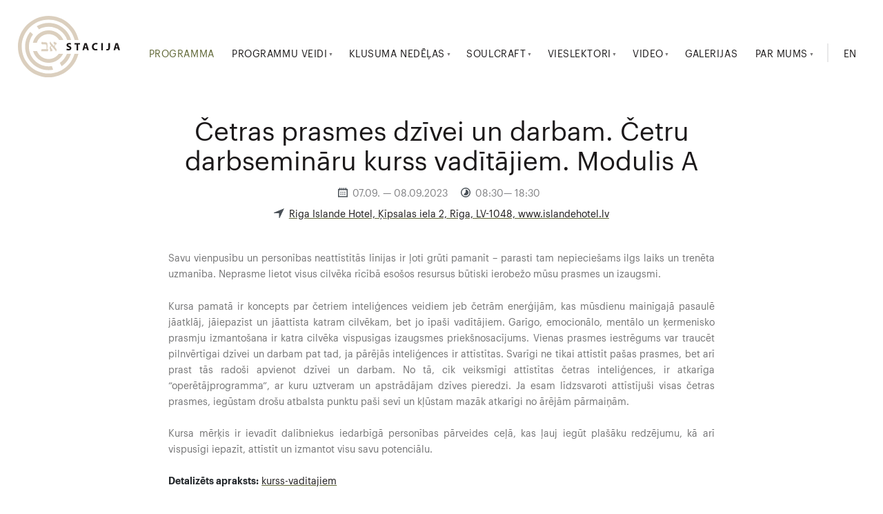

--- FILE ---
content_type: text/html; charset=UTF-8
request_url: http://www.stacija.lv/programma/cetras-prasmes-dzivei-un-darbam-cetru-darbseminaru-kurss-vaditajiem-modulis-a/
body_size: 9288
content:
<!DOCTYPE html>
<html lang="lv">
<head>
<meta http-equiv="Content-Type" content="text/html;charset=UTF-8">
<meta property="og:description" content="">
<meta property="og:url" content="http://www.stacija.lv/">
<meta property="og:title" content="Sākumlapa">
<meta property="og:site_name" content="StacijaLV">
<meta property="og:image" content="http://www.stacija.lv/Library/Assets/i3-logo-600x315.png">
<meta property="og:type" content="">
<meta charset="UTF-8">
<title>Četras prasmes dzīvei un darbam. Četru darbsemināru kurss vadītājiem. Modulis A — StacijaLV</title>
<meta name="viewport" content="initial-scale=1.0, user-scalable=no">
<meta http-equiv="X-UA-Compatible" content="IE=edge">
<link rel="stylesheet" type="text/css" href="http://www.stacija.lv/SiteContent/assets/css/style.css?_1680622473">
<script type="text/javascript" src="http://www.stacija.lv/SiteContent/assets/js/jquery-3.1.1.min.js"></script>
<script type="application/javascript" src="http://www.stacija.lv/SiteContent/assets/js/fastclick.js"></script>
<script type="text/javascript" src="http://www.stacija.lv/SiteContent/assets/js/list.min.js"></script>
<script type="text/javascript" src="http://www.stacija.lv/SiteContent/assets/js/owl.carousel.min.js"></script>
<script src="http://www.stacija.lv/SiteContent/assets/js/scripts.js?_1680527340" type="text/javascript"></script>
<script src="http://www.stacija.lv/SiteContent/assets/js/lodash.min.js" type="text/javascript"></script>
<script src="https://www.google.com/recaptcha/api.js?hl=lv" async defer></script>
<link rel="icon" type="image/png" href="http://www.stacija.lv/Uploads/2023/03/28/07/2f8a95ee-008f-4345-a472-3e2474ddd864.svg">
</head>
<body data-node-id="1090">
<style type="text/css">
.video-play {
text-decoration : none !important;
}

header.header {
background : white;
}

.embed-responsive-4by3 {
padding-bottom : 75%;
}

.embed-responsive-pdf {
padding-bottom : 141%;
margin         : 0;
}

.embed-responsive-3by4 {
padding-bottom : 133.333333%
}

/*@media only screen and (min-width: 720px)
{
.embed-responsive-pdf {
margin: 0 140px;
}
}*/

.g-recaptcha > div {
display : inline-block;
}

</style>
<header class="header">
<div class="container">
<a class="logo" href="http://www.stacija.lv/">
<?xml version="1.0" encoding="UTF-8"?><svg xmlns="http://www.w3.org/2000/svg" viewbox="0 0 246.62 148.17"><defs><style>.d{fill:#1a1717;}.e{fill:#dbcfbe;}</style></defs><g id="a"></g><g id="b"><g id="c"><g><path class="e" d="M36.03,65.09c4.07-17.24,19.59-30.1,38.05-30.1,15.9,0,29.61,9.53,35.71,23.18h-10.33c-5.31-8.44-14.7-14.05-25.38-14.05-13.4,0-24.77,8.84-28.59,20.99l-9.46-.02Z"></path><path class="e" d="M46.09,84.78c4.31,11.26,15.24,19.28,28,19.28,10,0,18.87-4.92,24.32-12.47h10.65c-6.43,12.8-19.69,21.6-34.96,21.6-17.85,0-32.95-12.03-37.61-28.41h9.62Z"></path><path class="e" d="M128.11,91.59c-3.98,12.26-12.04,22.71-22.56,29.74l-4.38-8.06c7.69-5.33,13.74-12.86,17.24-21.68"></path><path class="e" d="M119,58.18c-6.56-18.47-24.21-31.73-44.91-31.73-8.42,0-16.34,2.2-23.22,6.05l-5.46-7.39c8.42-4.95,18.22-7.79,28.67-7.79,25.78,0,47.6,17.28,54.5,40.86"></path><path class="e" d="M84.91,129.82c-3.5,.68-7.12,1.03-10.81,1.03-31.3,0-56.77-25.47-56.77-56.77,0-13.37,4.65-25.68,12.41-35.39l6.69,6.26c-6.24,8.06-9.96,18.16-9.96,29.12,0,26.27,21.37,47.64,47.64,47.64,2.71,0,5.37-.23,7.96-.67l2.85,8.76Z"></path><path class="e" d="M146.09,91.59c-7.89,32.43-37.18,56.59-72,56.59C33.23,148.17,0,114.94,0,74.09S33.23,0,74.09,0c35.39,0,65.07,24.94,72.37,58.17h-9.38c-7.11-28.15-32.65-49.04-62.99-49.04C38.27,9.13,9.13,38.27,9.13,74.09s29.14,64.95,64.96,64.95c29.76,0,54.9-20.11,62.56-47.46h9.44Z"></path><path class="e" d="M70.28,80.42h3.2l-1.02,4.84h-16.42l1.02-4.84h11.99c.2-1.03,.3-3,.3-5.91,0-2.12-.22-3.6-.66-4.43-.44-.83-1.58-1.25-3.43-1.25h-5.5c-2.04,0-3.07-.99-3.07-2.98,0-1.39,.45-2.59,1.34-3.59h.57c.14,.94,.82,1.41,2.05,1.41h3.25c2.48,0,4.21,.21,5.17,.64,.96,.42,1.6,1.11,1.93,2.07,.33,.95,.49,2.54,.49,4.77v2.84c0,3.21-.4,5.35-1.2,6.43"></path><path class="e" d="M89.18,68.83c-2.04-.41-3.07-1.67-3.07-3.77,0-1.14,.31-2.13,.93-2.97h.45c.12,.77,.71,1.29,1.77,1.54l1.73,.41c.79,.2,1.39,.52,1.79,.98,.41,.45,.61,1.18,.61,2.18,0,.67-.08,1.2-.23,1.59-.67,.21-1.46,.32-2.39,.32-.3,.44-.61,.97-.91,1.59l-.25,.45c-.45,.91-.68,1.79-.68,2.64,0,1,.34,1.88,1.02,2.64l1.86,2.13c1.08,1.24,1.61,2.51,1.61,3.82s-.51,2.33-1.52,3.25h-.61c0-.8-.4-1.67-1.2-2.59l-8.61-9.92c-1.3,.65-1.96,1.52-1.96,2.61,0,.47,.12,.92,.36,1.34,.24,.42,1.04,1.47,2.39,3.14,.65,.95,.98,1.93,.98,2.93,0,1.42-.56,2.13-1.68,2.13h-4.66v-.75c.8-.24,1.2-.71,1.2-1.39,0-.36-.38-1.55-1.14-3.57-.26-.8-.39-1.49-.39-2.07,0-2.23,1.29-4.07,3.86-5.54l-2.29-2.59c-1.08-1.24-1.61-2.51-1.61-3.82,0-1.23,.51-2.38,1.52-3.45h.61c0,.92,.4,1.85,1.2,2.79l7.27,8.34c.26-1.29,.92-2.75,2-4.38"></path><path class="d" d="M117.94,78.98c1.03,.54,2.68,1.08,4.35,1.08,1.8,0,2.75-.75,2.75-1.88s-.82-1.7-2.91-2.42c-2.88-1.03-4.79-2.63-4.79-5.15,0-2.96,2.5-5.2,6.57-5.2,1.98,0,3.4,.39,4.43,.88l-.88,3.14c-.67-.33-1.93-.82-3.6-.82s-2.52,.8-2.52,1.67c0,1.11,.95,1.6,3.22,2.45,3.06,1.13,4.48,2.73,4.48,5.17,0,2.91-2.21,5.38-6.98,5.38-1.98,0-3.94-.54-4.92-1.08l.8-3.22Z"></path><polygon class="d" points="141.52 68.97 136.83 68.97 136.83 65.67 150.17 65.67 150.17 68.97 145.43 68.97 145.43 83.02 141.52 83.02 141.52 68.97"></polygon><path class="d" d="M165.27,75.63l-1.08-3.68c-.31-1.03-.62-2.32-.88-3.35h-.05c-.26,1.03-.51,2.34-.8,3.35l-1.03,3.68h3.84Zm-4.4,2.93l-1.24,4.45h-4.04l5.28-17.35h5.15l5.41,17.35h-4.25l-1.34-4.45h-4.97Z"></path><path class="d" d="M192.22,82.56c-.7,.34-2.34,.75-4.43,.75-6,0-9.09-3.76-9.09-8.7,0-5.92,4.22-9.19,9.47-9.19,2.03,0,3.58,.39,4.27,.77l-.83,3.09c-.77-.33-1.88-.64-3.29-.64-3.09,0-5.51,1.88-5.51,5.74,0,3.47,2.06,5.66,5.53,5.66,1.21,0,2.5-.23,3.3-.57l.57,3.09Z"></path><rect class="d" x="201.27" y="65.67" width="3.91" height="17.35"></rect><path class="d" d="M218.41,65.67h3.91v10.97c0,4.94-2.37,6.67-6.15,6.67-.93,0-2.11-.15-2.88-.41l.44-3.17c.54,.18,1.24,.31,2.01,.31,1.65,0,2.68-.75,2.68-3.42v-10.94Z"></path><path class="d" d="M240.47,75.63l-1.08-3.68c-.31-1.03-.62-2.32-.88-3.35h-.05c-.26,1.03-.51,2.34-.8,3.35l-1.03,3.68h3.84Zm-4.4,2.93l-1.24,4.45h-4.04l5.28-17.35h5.15l5.41,17.35h-4.25l-1.34-4.45h-4.97Z"></path></g></g></g></svg></a>
<nav class="nav nav-misc">
<div class="lang-sw">
<a href="http://www.stacija.lv/en/">EN</a>
</div>

</nav>

<nav class="nav nav-main">
<div class="mobile-only">
<a href="http://www.stacija.lv/">Sākumlapa</a>
</div>


<div>
<a href="http://www.stacija.lv/programma/" class="active">Programma</a>
</div>
<div class="dd">
<a href="http://www.stacija.lv/programmu-veidi/" class="">Programmu veidi</a>
<ul class="dropdown">
<li>
<a href="http://www.stacija.lv/programmu-veidi/uznemumiem/" class="">Uzņēmumiem</a>
</li>
<li>
<a href="http://www.stacija.lv/programmu-veidi/mrop/" class="">Vīriešu iniciācijas rituāls</a>
</li>
<li>
<a href="http://www.stacija.lv/programmu-veidi/meditacijas-retriti/" class="">Meditācijas retrīti</a>
</li>
<li>
<a href="http://www.stacija.lv/programmu-veidi/integralas-izglitibas-instituts/" class="">Integrālās izglītības institūts</a>
</li>
<li>
<a href="http://www.stacija.lv/programmu-veidi/samana-cels/" class="">Šamaņa ceļš</a>
</li>
<li>
<a href="http://www.stacija.lv/programmu-veidi/lassalle-kontemplationsschule-via-integralis/" class="">Lassalle Kontemplationsschule via integralis</a>
</li>
<li>
<a href="http://www.stacija.lv/programmu-veidi/klusuma-nedelas/" class="">Klusuma nedēļas</a>
</li>
<li>
<a href="http://www.stacija.lv/programmu-veidi/soulcraft/" class="">Soulcraft</a>
</li>
</ul>
</div>
<div class="dd">
<a href="http://www.stacija.lv/klusuma-nedelas/" class="">Klusuma nedēļas</a>
<ul class="dropdown">
<li>
<a href="http://www.stacija.lv/klusuma-nedelas/klusuma-nedelas/" class="">Klusuma nedēļas</a>
</li>
<li>
<a href="http://www.stacija.lv/klusuma-nedelas/plasaka-informacija-par-klusuma-nedelam/" class="">Plašāka informācija par Klusuma nedēļām</a>
</li>
<li>
<a href="http://www.stacija.lv/klusuma-nedelas/noteikumi/" class="">Noteikumi</a>
</li>
<li>
<a href="http://www.stacija.lv/klusuma-nedelas/klusuma-nedelu-pasakumu-grafiks/" class="">Klusuma nedēļu pasākumu grafiks</a>
</li>
<li>
<a href="http://www.stacija.lv/klusuma-nedelas/blogi/" class="">Blogi</a>
</li>
<li>
<a href="http://www.stacija.lv/klusuma-nedelas/galerija/" class="">Galerija</a>
</li>
</ul>
</div>
<div class="dd">
<a href="http://www.stacija.lv/soulcraft/" class="">Soulcraft</a>
<ul class="dropdown">
<li>
<a href="http://www.stacija.lv/soulcraft/noteikumi/" class="">Kas ir Soulcraft?</a>
</li>
<li>
<a href="http://www.stacija.lv/soulcraft/radoso-praksu-retriti-daba/" class="">Radošo prakšu retrīti dabā</a>
</li>
<li>
<a href="http://www.stacija.lv/soulcraft/programm/" class="">Programma</a>
</li>
<li>
<a href="http://www.stacija.lv/soulcraft/jautajumi-atbildes/" class="">Jautājumi un atbildes</a>
</li>
<li>
<a href="http://www.stacija.lv/soulcraft/atsauksmes/" class="">Atsauksmes</a>
</li>
<li>
<a href="http://www.stacija.lv/soulcraft/galerija/" class="">Galerija</a>
</li>
</ul>
</div>
<div class="dd">
<a href="http://www.stacija.lv/vieslektori/" class="">Vieslektori</a>
<ul class="dropdown">
<li>
<a href="http://www.stacija.lv/vieslektori/pasniedzeji/" class="">Pasniedzēji</a>
</li>
<li>
<a href="http://www.stacija.lv/vieslektori/sadarbibas-partneri/" class="">Sadarbības partneri</a>
</li>
</ul>
</div>
<div class="dd">
<a href="http://www.stacija.lv/video/" class="">Video</a>
<ul class="dropdown">
<li>
<a href="http://www.stacija.lv/video/garigas-prakses-ka-atrast-isto/" class="">Garīgās prakses - kā atrast īsto?</a>
</li>
<li>
<a href="http://www.stacija.lv/video/video-saturs/" class="">Video saturs</a>
</li>
</ul>
</div>
<div>
<a href="http://www.stacija.lv/galerijas/" class="">Galerijas</a>
</div>
<div class="dd">
<a href="http://www.stacija.lv/par-mums/" class="">Par mums</a>
<ul class="dropdown">
<li>
<a href="http://www.stacija.lv/par-mums/garigo-praksu-centrs-stacija/" class="">Garīgo prakšu centrs Stacija</a>
</li>
<li>
<a href="http://www.stacija.lv/par-mums/klusuma-nams/" class="">Klusuma nams</a>
</li>
<li>
<a href="http://www.stacija.lv/par-mums/noklusana/" class="">Nokļūšana</a>
</li>
<li>
<a href="http://www.stacija.lv/par-mums/publicitate/" class="">Publicitāte</a>
</li>
<li>
<a href="http://www.stacija.lv/par-mums/noteikumi/" class="">Noteikumi</a>
</li>
<li>
<a href="http://www.stacija.lv/par-mums/kontakti/" class="">Kontakti</a>
</li>
</ul>
</div>

</nav>

<a href="#" class="nav-toggle hidden-md hidden-lg">
<hr>
<hr>
<hr>
<span></span>
</a>
</div>
</header>


<div class="container">
<div class="phi-3r xs-1-1 lg-pull-center page bodytext">
<div class="content">
<article>
<hgroup class="meta">
<h1>Četras prasmes dzīvei un darbam. Četru darbsemināru kurss vadītājiem. Modulis A</h1>
<span><svg xmlns="http://www.w3.org/2000/svg" viewbox="0 0 426.667 426.667" enable-background="new 0 0 426.667 426.667"><path d="M106.667 181.333h42.667v42.667h-42.667zm85.333 0h42.667v42.667h-42.667zm85.333 0h42.667v42.667h-42.667zm-170.666 85.334h42.667v42.667h-42.667zm85.333 0h42.667v42.667h-42.667zm85.333 0h42.667v42.667h-42.667zm85.334-213.334v-42.666h-42.667v42.667h-42.667v-42.667h-42.667v42.667h-42.666v-42.667h-42.667v42.667h-42.667v-42.667h-42.666v42.667h-64v362.666h426.667v-362.667h-64zm21.333 320h-341.333v-277.333h21.333v21.333h42.667v-21.333h42.667v21.333h42.666v-21.333h42.667v21.333h42.667v-21.333h42.666v21.333h42.667v-21.333h21.333v277.333z"></path></svg>07.09. — 08.09.2023</span>
<span><svg xmlns="http://www.w3.org/2000/svg" width="510" height="510" viewbox="0 0 510 510"><path d="M362.1 147.9c-28.05-30.6-68.85-45.9-107.1-45.9v153l-107.1 107.1c58.65 58.65 155.55 58.65 216.75 0 58.65-58.65 58.65-155.55-2.55-214.2zm-107.1-147.9c-140.25 0-255 114.75-255 255s114.75 255 255 255 255-114.75 255-255-114.75-255-255-255zm0 459c-112.2 0-204-91.8-204-204s91.8-204 204-204 204 91.8 204 204-91.8 204-204 204z"></path></svg>08:30— 18:30</span>

<span>
<a href="#location"><svg xmlns="http://www.w3.org/2000/svg" width="459" height="459" viewbox="0 0 459 459"><path d="M0 229.5h229.5v229.5h25.5l204-459-459 204z"></path></svg>Riga Islande Hotel, Ķīpsalas iela 2, Rīga, LV-1048, www.islandehotel.lv </a>
</span></hgroup>


<p style="text-align: justify;">Savu vienpusību un personības neattīstītās līnijas ir ļoti grūti pamanīt – parasti tam nepieciešams ilgs laiks un trenēta uzmanība. Neprasme lietot visus cilvēka rīcībā esošos resursus būtiski ierobežo mūsu prasmes un izaugsmi.</p>
<p style="text-align: justify;">Kursa pamatā ir koncepts par četriem inteliģences veidiem jeb četrām enerģijām, kas mūsdienu mainīgajā pasaulē jāatklāj, jāiepazīst un jāattīsta katram cilvēkam, bet jo īpaši vadītājiem. Garīgo, emocionālo, mentālo un ķermenisko prasmju izmantošana ir katra cilvēka vispusīgas izaugsmes priekšnosacījums. Vienas prasmes iestrēgums var traucēt pilnvērtīgai dzīvei un darbam pat tad, ja pārējās inteliģences ir attīstītas. Svarīgi ne tikai attīstīt pašas prasmes, bet arī prast tās radoši apvienot dzīvei un darbam. No tā, cik veiksmīgi attīstītas četras inteliģences, ir atkarīga “operētājprogramma”, ar kuru uztveram un apstrādājam dzīves pieredzi. Ja esam līdzsvaroti attīstījuši visas četras prasmes, iegūstam drošu atbalsta punktu paši sevī un kļūstam mazāk atkarīgi no ārējām pārmaiņām.</p>
<p style="text-align: justify;">Kursa mērķis ir ievadīt dalībniekus iedarbīgā personības pārveides ceļā, kas ļauj iegūt plašāku redzējumu, kā arī vispusīgi iepazīt, attīstīt un izmantot visu savu potenciālu.</p>
<p style="text-align: justify;"><strong>Detalizēts apraksts:<span> </span></strong><a href="https://www.iii3.lv/blogi/220423-kurss-vaditajiem-cetras-prasmes-dzivei-un-darbam-/" data-local="1">kurss-vaditajiem</a></p>
<p style="text-align: justify;">Kursā ietilpst</p>
<ul style="text-align: justify;">
<li>četri divu dienu semināri klātienē (moduļi A, B, C, D; teorija un prakse),</li>
<li>dalībniekiem īpaši pielāgoti uzdevumi un vingrinājumi, kas veicina komforta zonas atstāšanu un atklāj, kā dzīves pārveidei izmantot ne tikai prātu, bet arī apzinātību, ķermeni un emocijas,</li>
<li>12 mēnešu mentorings,</li>
<li>grupas tikšanās sarunām un diskusijām ārpus semināru laika,</li>
<li>individuālas konsultācijas pie kursa pasniedzējiem.</li>
</ul>
<p style="text-align: justify;"><strong>Modulis A. Garīgā inteliģence. Teorija un prakse</strong></p>
<p style="text-align: justify;">Attīstīt apziņu un atrast jēgu. Kas ir spēka, drosmes un iedvesmas avoti?</p>
<p style="text-align: justify;">Garīgā inteliģence māca mums risināt dziļākos eksistenciālos jautājumus. Ja netiek apmierinātas cilvēka eksistenciālās vajadzības pēc jēgas, drošības un piederības izjūtas, rodas noogēnās neirozes<em> </em>– nopietni traucējumi visās pārējās dzīves jomās. Depresija, destruktīvas domas, psihosomatiskas saslimšanas var būt saistītas ar aizkavētu garīgās inteliģences attīstību. </p>
<p style="text-align: justify;">No garīgās inteliģences atkarīgs, kā uztveram realitāti. Eiropas civilizācijai joprojām svarīgs ieteikums: iepazīsti pats sevi! Tāpēc apzinātības un citu garīgo prakšu apgūšanai ir neaizstājama nozīme mūsu izaugsmē.</p>
<div class="caption"><img src="https://www.iii3.lv/Uploads/2023/04/18/screenshot-2023-04-18-at-10-43-57.2.png" alt="" width="1140" height="584" data-local="1" style="width: 100%;height: auto;"></div>
<p style="text-align: justify;"><strong>Norises vieta:<span> </span></strong><em>Riga Islande Hotel</em>, Ķīpsalas iela 2, Rīga, LV-1048,<span> </span><span><a href="http://www.islandehotel.lv/">www.islandehotel.lv</a></span></p>
<p style="text-align: justify;"><strong>Mērķauditorija:<span> </span></strong>vadītāji, kas gatavi inovatīvu metožu apgūšanai.</p>
<p style="text-align: justify;">Maksimālais dalībnieku skaits: 20 cilvēku.</p>
<p style="text-align: justify;"><strong>Kursu vada</strong><span> </span>Indulis Paičs, Juris Rubenis, Nellija Ločmele.</p>
<p style="text-align: justify;"><strong>Kursa maksa<span> </span></strong>726 EUR (ieskaitot 21 % PVN).</p>
<p style="text-align: justify;">Cenā iekļautas vieglas brokastis, pusdienas un kafijas pauzes ar uzkodām.</p>
<p style="text-align: justify;"><strong>Kursa darba kārtība</strong></p>
<p style="text-align: justify;"><strong>Ceturtdiena</strong></p>
<p style="text-align: justify;">8.30                             Sākums</p>
<p style="text-align: justify;">18.30                            Noslēgums</p>
<p style="text-align: justify;"><strong>Piektdiena</strong></p>
<p style="text-align: justify;">8.30                              Sākums</p>
<p style="text-align: justify;">18.30                            Noslēgums</p>

<div class="colorblock red">
</div>



<p><b>Norises vieta:</b>
Riga Islande Hotel, Ķīpsalas iela 2, Rīga, LV-1048, www.islandehotel.lv</p>

<div class="sharing" id="share-69256ab807aac">
<p>Dalīties:</p>
<a href="#" class="facebook"><span><svg xmlns="http://www.w3.org/2000/svg" width="96.124" height="96.123" viewbox="0 0 96.124 96.123"><path d="M72.089.02l-12.465-.02c-14.004 0-23.054 9.285-23.054 23.656v10.907h-12.533c-1.083 0-1.96.878-1.96 1.961v15.803c0 1.083.878 1.96 1.96 1.96h12.533v39.876c0 1.083.877 1.96 1.96 1.96h16.352c1.083 0 1.96-.878 1.96-1.96v-39.876h14.654c1.083 0 1.96-.877 1.96-1.96l.006-15.803c0-.52-.207-1.018-.574-1.386-.367-.368-.867-.575-1.387-.575h-14.659v-9.246c0-4.444 1.059-6.7 6.848-6.7l8.397-.003c1.082 0 1.959-.878 1.959-1.96v-14.674c0-1.081-.876-1.958-1.957-1.96z"></path></svg>Facebook</span></a>
<a href="#" class="twitter"><span><svg xmlns="http://www.w3.org/2000/svg" viewbox="0 0 58.63 47.64"><title>Četras prasmes dzīvei un darbam. Četru darbsemināru kurss vadītājiem. Modulis A — StacijaLV</title>
<path d="M58.63 5.5a21.69 21.69 0 0 1-7 1.83 11.37 11.37 0 0 0 5.17-6.6 18.17 18.17 0 0 1-7.33 2.93 12.18 12.18 0 0 0-20.89 8.43 8.07 8.07 0 0 0 .37 2.91 35.4 35.4 0 0 1-24.95-12.8 11.23 11.23 0 0 0-1.43 6.23 12 12 0 0 0 5.5 9.89 15.36 15.36 0 0 1-5.5-1.47 11.83 11.83 0 0 0 9.53 11.73 10.15 10.15 0 0 1-3.3.37 4.65 4.65 0 0 1-2.2-.37 11.87 11.87 0 0 0 11.4 8.42 23.3 23.3 0 0 1-15 5.13h-3a32.6 32.6 0 0 0 18.32 5.5c22 0 34.08-18.32 34.08-34.08v-1.46a21.3 21.3 0 0 0 6.23-6.59z"></path></svg>Twitter</span></a>
<a href="#" class="mail"><span>E-pasts</span></a>
</div>
<script type="text/javascript">
$(function () {
var share_url         = "http:\/\/www.stacija.lv\/programma\/cetras-prasmes-dzivei-un-darbam-cetru-darbseminaru-kurss-vaditajiem-modulis-a\/",
share_title       = "StacijaLV: \u010cetras prasmes dz\u012bvei un darbam. \u010cetru darbsemin\u0101ru kurss vad\u012bt\u0101jiem. Modulis A",
share_description = "";

$("#share-69256ab807aac .mail").on("click", function (e) {
e.preventDefault();
location.href = 'mailto:?subject=' + encodeURIComponent(share_title) + '&body=' + encodeURIComponent(share_description + "\n\n" + share_url);
});

$("#share-69256ab807aac .twitter").on("click", function (e) {
e.preventDefault();
openWindow("http://twitter.com/share?text=" + encodeURIComponent(share_title) + "&url=" + encodeURIComponent(share_url), "location=0,status=0,width=500,height=270", function () {
});
});
$("#share-69256ab807aac .facebook").on("click", function (e) {
e.preventDefault();
openWindow("https://www.facebook.com/sharer/sharer.php?u=" + encodeURIComponent(share_url), "location=0,status=0,width=500,height=270", function () {
});
});

});

</script>
</article>
</div>
</div>

</div>

<footer>
<div class="ct">
<div class="lg-2-12">
<a class="logo" href="http://www.stacija.lv/">
<img src="http://www.stacija.lv/SiteContent/assets/img/logo-black.svg">
</a>
</div>
<div class="lg-5-12 xs-1-1 sm-1-4 desc">
<p>Garīgo prakšu centrs Stacija ir “Latvijas kontemplatīvo prakšu pasniedzēju, skolu un retrītu centru asociācijas” akreditēta vieta, kurā notiek plaša spektra garīgo prakšu semināri un retrīti un tā ir pieejama visiem "Latvijas kontemplatīvo prakšu pasniedzēju, skolu un retrītu centru asociācijas" biedriem kā pasākumu norises vieta.</p></div>


<div class="lg-2-12 xs-1-1 sm-1-4 pull-right">
<p><strong>Kontakti</strong></p>
<p>+371 29 468 333</p>
<p><span id="es-69256ab80ce37"></span>
<script type="text/javascript">
e1 = document.getElementsByTagName("script");
e1[e1.length-1].parentNode.removeChild(e1[e1.length-1]);
e2 = document.createElement('div');
var i="mailto:", afd3a02="&#x6c;&#105;ta&#x40;&#x73;ta&#x63;&#x69;ja&#x2e;&#x6c;&#118;", d="&#x6c;&#x69;&#x74;&#x61;&#64;stac&#x69;&#x6a;&#x61;&#x2e;&#108;v", x="a", z="/", cb8b="hr"+"ef";
e2.innerHTML = '<'+x+' '+cb8b+'="'+i+afd3a02+'" id="ex69256ab80ce37" class="">'+d+'<'+z+x+'>';
document.getElementById("es-69256ab80ce37").parentNode.replaceChild(e2.childNodes[0], document.getElementById("es-69256ab80ce37"));
e3 = document.getElementById('ex69256ab80ce37').previousSibling;
if (e3 && e3.nodeName === '#text' && e3.nodeValue.trim() !== '') {
e3.nodeValue = e3.nodeValue + ' ';
}
</script></p>
<p>"Silvanus", Lūžņa, Tārgales pag.,</p>
<p> Latvija, LV-3601</p></div>


<div class="lg-2-12 xs-1-1 sm-1-4 pull-right" style="visibility: hidden">
</div>



</div>
</footer>


<style type="text/css">
#caldendar_list .list .event-content ol li {
list-style: decimal;
display: list-item;
}
</style>
<script type="text/javascript">
openWindow = function (url, params, callback) {
var thisWindow = window.open(url, "appwindow", params);
var thisTimer  = setInterval(function () {
if (thisWindow.closed) {
callback && callback();
clearInterval(thisTimer);
}
}, 100);
};
</script>
<div id="mask"></div>
<script type="text/javascript" src="http://www.stacija.lv/SiteContent/assets/js/photoswipe.min.js"></script>
<script type="text/javascript" src="http://www.stacija.lv/SiteContent/assets/js/photoswipe-ui-default.min.js"></script>


<div class="pswp" tabindex="-1" role="dialog" aria-hidden="true">
<div class="pswp__bg"></div>
<div class="pswp__scroll-wrap">
<div class="pswp__container">
<div class="pswp__item"></div>
<div class="pswp__item"></div>
<div class="pswp__item"></div>
</div>
<div class="pswp__ui pswp__ui--hidden">
<div class="pswp__top-bar">
<div class="pswp__counter"></div>
<button class="pswp__button pswp__button--close" title="Close (Esc)"></button>
<button class="pswp__button pswp__button--share" title="Share"></button>
<button class="pswp__button pswp__button--fs" title="Toggle fullscreen"></button>
<button class="pswp__button pswp__button--zoom" title="Zoom in/out"></button>
<div class="pswp__preloader">
<div class="pswp__preloader__icn">
<div class="pswp__preloader__cut">
<div class="pswp__preloader__donut"></div>
</div>
</div>
</div>
</div>
<div class="pswp__share-modal pswp__share-modal--hidden pswp__single-tap">
<div class="pswp__share-tooltip"></div> 
</div>
<button class="pswp__button pswp__button--arrow--left" title="Previous (arrow left)">
</button>
<button class="pswp__button pswp__button--arrow--right" title="Next (arrow right)">
</button>
<div class="pswp__caption">
<div class="pswp__caption__center"></div>
</div>
</div>
</div>
</div>

<script type="text/javascript">
var initPhotoSwipeFromDOM=function(a){for(var b=function(a){for(var e,f,g,h,b=a.childNodes,c=b.length,d=[],i=0;i<c;i++)e=b[i],1===e.nodeType&&(f=e.children[0],g=f.getAttribute("data-size").split("x"),h={src:f.getAttribute("href"),w:parseInt(g[0],10),h:parseInt(g[1],10)},e.children.length>1&&(h.title=e.children[1].innerHTML),f.children.length>0&&(h.msrc=f.children[0].getAttribute("src")),h.el=e,d.push(h));return d},c=function a(b,c){return b&&(c(b)?b:a(b.parentNode,c))},d=function(a){a=a||window.event,a.preventDefault?a.preventDefault():a.returnValue=!1;var b=a.target||a.srcElement,d=c(b,function(a){return a.tagName&&"FIGURE"===a.tagName.toUpperCase()});if(d){for(var j,e=d.parentNode,g=d.parentNode.childNodes,h=g.length,i=0,k=0;k<h;k++)if(1===g[k].nodeType){if(g[k]===d){j=i;break}i++}return j>=0&&f(j,e),!1}},e=function(){var a=window.location.hash.substring(1),b={};if(a.length<5)return b;for(var c=a.split("&"),d=0;d<c.length;d++)if(c[d]){var e=c[d].split("=");e.length<2||(b[e[0]]=e[1])}return b.gid&&(b.gid=parseInt(b.gid,10)),b},f=function(a,c,d,e){var g,h,i,f=document.querySelectorAll(".pswp")[0];if(i=b(c),h={shareEl:!1,showHideOpacity:!0,galleryUID:c.getAttribute("data-pswp-uid"),getThumbBoundsFn:function(a){var b=i[a].el.getElementsByTagName("img")[0],c=window.pageYOffset||document.documentElement.scrollTop,d=b.getBoundingClientRect();return{x:d.left,y:d.top+c,w:d.width}}},e)if(h.galleryPIDs){for(var j=0;j<i.length;j++)if(i[j].pid==a){h.index=j;break}}else h.index=parseInt(a,10)-1;else h.index=parseInt(a,10);isNaN(h.index)||(d&&(h.showAnimationDuration=0),g=new PhotoSwipe(f,PhotoSwipeUI_Default,i,h),g.init())},g=document.querySelectorAll(a),h=0,i=g.length;h<i;h++)g[h].setAttribute("data-pswp-uid",h+1),g[h].onclick=d;var j=e();j.pid&&j.gid&&f(j.pid,g[j.gid-1],!0,!0)};initPhotoSwipeFromDOM(".gallery-thumbs");
</script>
<!-- Google tag (gtag.js) -->
<script async src="https://www.googletagmanager.com/gtag/js?id=G-9R7V364V4T"></script>
<script>
window.dataLayer = window.dataLayer || [];
function gtag(){dataLayer.push(arguments);}
gtag('js', new Date());

gtag('config', 'G-9R7V364V4T');
</script>
</body>
</html>


--- FILE ---
content_type: text/css
request_url: http://www.stacija.lv/SiteContent/assets/css/style.css?_1680622473
body_size: 115891
content:
html{font-family:sans-serif;-ms-text-size-adjust:100%;-webkit-text-size-adjust:100%}body{margin:0}article,aside,details,figcaption,figure,footer,header,hgroup,main,menu,nav,section,summary{display:block}audio,canvas,progress,video{display:inline-block;vertical-align:baseline}audio:not([controls]){display:none;height:0}[hidden],template{display:none}a{background-color:rgba(0,0,0,0)}a:active,a:hover{outline:0}abbr[title]{border-bottom:1px dotted}b,strong{font-weight:bold}dfn{font-style:italic}h1{font-size:2em;margin:.67em 0}mark{background:#ff0;color:#000}small{font-size:80%}sub,sup{font-size:75%;line-height:0;position:relative;vertical-align:baseline}sup{top:-0.5em}sub{bottom:-0.25em}img{border:0}svg:not(:root){overflow:hidden}figure{margin:1em 40px}hr{-moz-box-sizing:content-box;box-sizing:content-box;height:0}pre{overflow:auto}code,kbd,pre,samp{font-family:monospace,monospace;font-size:1em}button,input,optgroup,select,textarea{color:inherit;font:inherit;margin:0}button{overflow:visible}button,select{text-transform:none}button,html input[type=button],input[type=reset],input[type=submit]{-webkit-appearance:button;cursor:pointer}button[disabled],html input[disabled]{cursor:default}button::-moz-focus-inner,input::-moz-focus-inner{border:0;padding:0}input{line-height:normal}input[type=checkbox],input[type=radio]{box-sizing:border-box;padding:0}input[type=number]::-webkit-inner-spin-button,input[type=number]::-webkit-outer-spin-button{height:auto}input[type=search]{-webkit-appearance:textfield;-moz-box-sizing:content-box;-webkit-box-sizing:content-box;box-sizing:content-box}input[type=search]::-webkit-search-cancel-button,input[type=search]::-webkit-search-decoration{-webkit-appearance:none}fieldset{border:1px solid silver;margin:0 2px;padding:.35em .625em .75em}legend{border:0;padding:0}textarea{overflow:auto}optgroup{font-weight:bold}table{border-collapse:collapse;border-spacing:0}td,th{padding:0}#loader{position:fixed;left:0;right:0;top:0;bottom:0;margin:auto;z-index:999999;background:#d2d2d3;opacity:1;transition:all .3s ease;visibility:visible;will-change:opacity;transition:2.4s all .5s ease-out}#loader #symbol{position:absolute;left:0;right:0;top:0;bottom:0;margin:auto}#loader .ct{position:absolute;left:0;right:0;top:0;height:52vw}#loader.loaded{pointer-events:none;opacity:0;visibility:hidden}#symbol{width:50%;height:52vw;margin:auto;display:block;backface-visibility:hidden}#symbol path{fill:none;stroke:#605699;stroke-miterlimit:10;stroke-width:0px;stroke-linecap:square;stroke-dasharray:730px;stroke-dashoffset:-730px;animation-name:draw;animation-duration:6s;animation-delay:.3s;animation-fill-mode:alternate;animation-iteration-count:infinite;animation-timing-function:ease-in-out}@keyframes draw{to{stroke-dashoffset:730px}}.animation hr{height:2px;background:#aeb9cd;opacity:.5;border:0;display:block;margin:6rem 0}.animation .buttons{width:25%;float:left;clear:none;height:0;padding-top:40%}.animation .buttons a{margin-bottom:2rem;box-shadow:none;margin-left:1em;margin-right:1em;float:left}.animation .buttons a span{font-size:1.2rem;min-width:16rem;padding-left:3em;padding-right:3em}.animation .buttons a span:before{content:"animate"}.animation .buttons .reset:before{background:#1b1819;box-shadow:0 0 0 #1b1819}.animation .buttons .reset span:before{content:"reset"}.animation .svg{width:75%;padding-bottom:45%;height:0;float:left;display:block;position:relative}.animation svg,.animation img{display:block;position:absolute;left:0;right:0;top:0;bottom:0;margin:auto;max-width:100%;max-height:100%}.animation svg{z-index:10}.animation svg path{fill:none;stroke:#5f6635;stroke-miterlimit:5;stroke-width:1.5px;stroke-linecap:round}.ani1 svg path{stroke-dasharray:600px}.ani1.animate svg #branches{stroke-dashoffset:600px;animation-name:drawAni1;animation-duration:5.5s;animation-fill-mode:forwards;animation-iteration-count:1;animation-timing-function:ease-in-out}.ani1.animate svg #leaves{stroke-dashoffset:600px;animation-name:drawAni1;animation-duration:5s;animation-delay:2.5s;animation-fill-mode:forwards;animation-iteration-count:1;animation-timing-function:ease}@keyframes drawAni1{0%{stroke-dashoffset:600px}100%{stroke-dashoffset:0px}}.ani2 svg path{stroke-dasharray:1570px}.ani2.animate svg #frame{stroke-dashoffset:1570px;animation-name:drawAni2;animation-duration:5s;animation-fill-mode:forwards;animation-iteration-count:1;animation-timing-function:ease-out}.ani2.animate svg #window{stroke-dashoffset:1570px;animation-name:drawAni2;animation-duration:5s;animation-delay:1.5s;animation-fill-mode:forwards;animation-iteration-count:1;animation-timing-function:ease-in-out}@keyframes drawAni2{0%{stroke-dashoffset:1570px}100%{stroke-dashoffset:0px}}.ani3 svg g{stroke-dasharray:1750px}.ani3.animate svg #body{stroke-dashoffset:1750px;animation-name:drawAni3;animation-duration:4s;animation-fill-mode:forwards;animation-iteration-count:1;animation-timing-function:ease-in}.ani3.animate svg #legs{stroke-dashoffset:1750px;animation-name:drawAni3;animation-duration:4s;animation-delay:2s;animation-fill-mode:forwards;animation-iteration-count:1;animation-timing-function:ease-in-out}.ani3.animate svg #marks{stroke-dashoffset:1750px;animation-name:drawAni3;animation-duration:5s;animation-delay:2.5s;animation-fill-mode:forwards;animation-iteration-count:1;animation-timing-function:ease-in-out}.ani3.animate svg #dial{stroke-dashoffset:1750px;animation-name:drawAni3;animation-duration:3s;animation-delay:2.5s;animation-fill-mode:forwards;animation-iteration-count:1;animation-timing-function:ease-in-out}@keyframes drawAni3{0%{stroke-dashoffset:1750px}100%{stroke-dashoffset:0px}}.ani4 svg g{stroke-dasharray:750px}.ani4.animate svg #rsilouette{stroke-dashoffset:750px;animation-name:drawAni4;animation-duration:7s;animation-fill-mode:forwards;animation-iteration-count:1;animation-timing-function:ease}.ani4.animate svg #rarms{stroke-dashoffset:750px;animation-name:drawAni4;animation-duration:5s;animation-delay:1.5s;animation-fill-mode:forwards;animation-iteration-count:1;animation-timing-function:ease}.ani4.animate svg #rhands{stroke-dashoffset:750px;animation-name:drawAni4;animation-duration:5s;animation-delay:2s;animation-fill-mode:forwards;animation-iteration-count:1;animation-timing-function:ease-in-out}.ani4.animate svg #rface{stroke-dashoffset:750px;animation-name:drawAni4;animation-duration:7s;animation-delay:1s;animation-fill-mode:forwards;animation-iteration-count:1;animation-timing-function:ease-in-out}@keyframes drawAni4{0%{stroke-dashoffset:750px}100%{stroke-dashoffset:0px}}.ani5 svg g{stroke-dasharray:750px}.ani5.animate svg #psilouette{stroke-dashoffset:750px;animation-name:drawAni5;animation-duration:7s;animation-fill-mode:forwards;animation-iteration-count:1;animation-timing-function:ease}.ani5.animate svg #phands{stroke-dashoffset:750px;animation-name:drawAni5;animation-duration:5s;animation-delay:1.5s;animation-fill-mode:forwards;animation-iteration-count:1;animation-timing-function:ease}.ani5.animate svg #pwatch,.ani5.animate svg #phead{stroke-dashoffset:750px;animation-name:drawAni5;animation-duration:5s;animation-delay:2s;animation-fill-mode:forwards;animation-iteration-count:1;animation-timing-function:ease}.ani5.animate svg #pface{stroke-dashoffset:750px;animation-name:drawAni5;animation-duration:8s;animation-delay:2.5s;animation-fill-mode:forwards;animation-iteration-count:1;animation-timing-function:ease}.ani5.animate svg #pglasses{stroke-dashoffset:750px;animation-name:drawAni5;animation-duration:7s;animation-delay:3s;animation-fill-mode:forwards;animation-iteration-count:1;animation-timing-function:ease-out}@keyframes drawAni5{0%{stroke-dashoffset:750px}100%{stroke-dashoffset:0px}}@font-face{font-family:"I3Grphk";src:url("../fonts/I3Grphk-Regular.woff2") format("woff2"),url("../fonts/I3Grphk-Regular.woff") format("woff");font-weight:400;font-style:normal}@font-face{font-family:"I3Grphk";src:url("../fonts/I3Grphk-RegularItalic.woff2") format("woff2"),url("../fonts/I3Grphk-RegularItalic.woff") format("woff");font-weight:400;font-style:italic}@font-face{font-family:"I3Grphk";src:url("../fonts/I3Grphk-Light.woff2") format("woff2"),url("../fonts/I3Grphk-Light.woff") format("woff");font-weight:300;font-style:normal}@font-face{font-family:"I3Grphk";src:url("../fonts/I3Grphk-LightItalic.woff2") format("woff2"),url("../fonts/I3Grphk-LightItalic.woff") format("woff");font-weight:300;font-style:italic}@font-face{font-family:"I3Grphk";src:url("../fonts/I3Grphk-SemiBold.woff2") format("woff2"),url("../fonts/I3Grphk-SemiBold.woff") format("woff");font-weight:500;font-style:normal}@font-face{font-family:"I3Grphk";src:url("../fonts/I3Grphk-SemiBoldItalic.woff2") format("woff2"),url("../fonts/I3Grphk-SemiBoldItalic.woff") format("woff");font-weight:500;font-style:italic}*{margin:0;padding:0;box-sizing:border-box;-webkit-tap-highlight-color:rgba(0,0,0,0);-webkit-box-sizing:border-box;-moz-box-sizing:border-box;outline:0;text-decoration:none}a{outline:0 !important}a:visited,a:focus,a:active{text-decoration:none;-webkit-tap-highlight-color:rgba(0,0,0,0)}::selection{background:#5f6635;color:#fff}::-moz-selection{background:#5f6635;color:#fff}html{font-size:10px;width:100vw;oveflow-x:hidden}body{font-family:"I3Grphk",sans-serif;text-rendering:optimizeLegibility;-webkit-font-smoothing:antialiased;-moz-osx-font-smoothing:grayscale;position:relative;background:#fff;overflow-x:hidden;padding-top:10rem}.fontSizeChange *{transition:all 0s !important}.noscroll{overflow:hidden}.container{width:140rem;max-width:92%;margin:0 auto}.container:after{content:"";display:block;width:100%;height:0;clear:both}.clearfix{content:"";display:block;width:100%;height:0;clear:both}h1,h2,h3,h4,h5,h6{color:#444;line-height:1.62em;padding:0;margin:.25em 0}h1{font-size:4.2em}h2{font-size:3.2em}h3{font-size:2.6em}h4{font-size:2em;font-weight:400}h5{font-size:1.8em;text-transform:uppercase}h6{font-size:1.6em;text-transform:uppercase}ul,ol{list-style-position:outside;padding-left:3em}.bodytext{font-size:1.6rem;line-height:1.6em}.bodytext h1{font-size:3em}.bodytext h2{font-size:2.2em}.bodytext h3{font-size:1.5em}.bodytext h4{font-size:1em;text-transform:uppercase;font-weight:600}.bodytext h5{font-size:1.3em}.bodytext h6{font-size:1.1em}.bodytext p,.bodytext ul,.bodytext ol{color:#727273;margin-top:1.6180339887rem;margin-bottom:1.6180339887em;font-weight:400}.bodytext p b,.bodytext ul b,.bodytext ol b{color:#1b1819;font-weight:500}.bodytext p u,.bodytext ul u,.bodytext ol u{text-decoration:underline;text-decoration-skip:ink}.bodytext p svg,.bodytext ul svg,.bodytext ol svg{display:inline-block;width:1.2em;height:1.2em;margin-right:1em;position:relative;bottom:-0.1em}.bodytext p svg *,.bodytext ul svg *,.bodytext ol svg *{fill:#212529}.bodytext a{color:#ccedff}.bodytext a:hover{color:#5f6635}.bodytext a:active{color:#ccedff}table.table{width:100%;text-align:left;color:#868e96;margin-top:2em;margin-bottom:2em;border-collapse:collapse}table.table td,table.table th{border:1px solid #ebedef;padding:0.9098em;line-height:1em;vertical-align:top}table.table th{color:#212529;font-weight:500}.img-ct img{width:100%;height:auto}.embed-responsive{position:relative;display:block;height:0;padding:0;overflow:hidden;margin-top:3em;margin-bottom:3em}.embed-responsive-16by9{padding-bottom:56.25%}.embed-responsive .embed-responsive-item,.embed-responsive embed,.embed-responsive iframe,.embed-responsive object,.embed-responsive video{position:absolute;top:0;bottom:0;left:0;width:100%;height:100%;border:0}audio{width:100%;display:block;margin-top:1.5em;margin-bottom:1.5em}audio::-webkit-media-controls-panel{background-color:#f1f3f5;border-radius:.4em;-webkit-border-radius:.4em}.logo{display:block;position:relative;z-index:1000;transition:.3s transform 0s ease-in-out;color:#495057;font-size:1.6rem;font-weight:500}.logo svg{transition:.1s all ease;overflow:visible;display:block;width:100%;height:100%}.header{z-index:999970;position:fixed;top:0;left:0;right:0;margin:auto;padding:2rem 0;width:100%;cursor:default;text-align:center;backface-visibility:hidden;will-change:transform;transform:translate3d(0, 0, 0) translateZ(0);height:12rem;transition:all .3s ease-out,background .2s ease-out}.header:after{content:"";height:4px;left:0;right:0;bottom:-4px;background:url(../img/bg-gradient.jpg) no-repeat bottom right scroll;background-size:cover;display:block;position:absolute;will-change:opacity,transform;opacity:0;transition:all .3s ease-out;transform-origin:center bottom;transform:translate3d(0, -0.5rem, 0) scale3d(1, 0, 1) translateZ(0)}.header .logo{display:inline-block;float:left;position:absolute;left:0;top:0;transition:all .2s ease-out;transform-origin:left top;will-change:transform;backface-visibility:hidden;width:16.5rem;height:16rem;z-index:40;transform:translate3d(0, 0, 0) scale3d(1, 1, 1)}.header .logo svg:not(:root){overflow:visible !important}.header .logo svg{height:11rem;margin:0 auto;position:relative;display:block}.header .logo svg *{transition:all .2s ease-out}.header .logo #logotext{opacity:1;will-change:opacity}.header .logo #logosymbol{stroke-width:0;stroke:#5f6635}.header .container{position:relative;width:96%;max-width:96%}.header nav{margin-top:.5rem;display:inline-block;margin:auto;height:3rem}.header nav .dd>a{position:relative}.header nav .dd>a:after{content:"▼";font-size:.5em;position:relative;display:inline-block;margin:auto;height:1em;top:-0.4em;right:-0.25em;margin-right:-0.25em;line-height:1em;opacity:.6}.header nav:after{content:"";display:block;width:100%;height:0;clear:both}.header nav div{position:relative;display:block;float:left}.header nav div:hover ul.dropdown{opacity:1;visibility:visible;transform:translateY(0)}.header nav div:hover>a{color:#5f6635}.header nav div:hover>a:before{opacity:1;transform:scale3d(1, 1, 1)}.header nav a{display:block;line-height:2.2em;color:#1b1819;background:rgba(204,237,255,0);padding-left:1vw;padding-right:1vw;transition:all .2s ease;position:relative;z-index:10;padding-top:.1em;-webkit-touch-callout:none;-webkit-user-select:none;-moz-user-select:none;user-select:none}.header nav a svg{display:block;width:1.3em;height:1.3em;transition:all .3s ease}.header nav a svg *{transition:all .3s ease;fill:#343a40}.header nav a:hover{text-decoration:none;color:#5f6635}.header nav a:hover svg *{fill:#5f6635}.header nav a:active{transition:all 0s ease;color:#495057}.header nav a:active svg{transition:all 0s ease}.header nav a:active svg path{transition:all 0s ease}.header nav a.cta{background:#5f6635;border-radius:5rem;color:#fff !important;padding-left:1em;padding-right:1em;margin-left:.5em;margin-right:.5em;box-shadow:0 0 0 0 #5f6635}.header nav a.cta:hover{background:#828c48;box-shadow:0 0 0 2px #828c48}.header nav a.cta:active{background:#5f6635;box-shadow:0 0 0 0 #5f6635}.header nav a.cta:before{display:none !important}.header .nav{position:relative;margin-top:5rem;display:block;float:right;z-index:1005}.header .nav>div{float:left;display:inline-block}.header .nav>div:hover>a{color:#5f6635}.header .nav>div:hover>a:before{opacity:1;transform:scale3d(1, 1, 1)}.header .nav>div>a{position:relative;display:block;font-size:1.5rem;text-transform:uppercase;letter-spacing:.04em;font-weight:400;-webkit-font-smoothing:auto;-moz-osx-font-smoothing:auto}.header .nav>div>a:before{content:"";display:block;left:0;right:0;bottom:-3px;top:0;width:100%;margin:auto;position:absolute;background:#fff;will-change:transform,opacity;transform:scale3d(0, 1, 1);opacity:0;transition:all .2s ease-in;transform-origin:left center;z-index:-1;border-bottom:solid 3px #5f6635}.header .nav>div>a:hover{color:#5f6635}.header .nav>div>a.active{color:#5f6635}.header .nav.nav-misc{clear:right;margin-left:1rem;border-left:rgba(210,210,211,.5) 2px solid}.header ul.dropdown{transition:.2s all .1s ease-out}.header .lang-sw{padding-left:1em}.header .lang-sw a:before{display:none !important}#logo *{fill:#5f6635}.header.home nav a{color:#fff}.header.home nav a:hover{opacity:1}.header.home nav a:hover svg *{fill:#fff}.header.home nav .dropdown a{color:#1b1819}.header.home a.cta{background:#fff;color:#5f6635 !important}.header.home a.cta:hover{color:#fff !important}.header.home #logo *{fill:#fff}.header.home svg *,.header.home #search-button svg *{fill:#fff}.header.home .lang-sw a:hover{color:#fff}.header.home.not-top .lang-sw a:hover,.header.home.show_nav .lang-sw a:hover{color:#5f6635 !important}.header.home.not-top #logo * .d,.header.home.show_nav #logo * .d{fill:#1a1717}.header.home.not-top #logo * .e,.header.home.show_nav #logo * .e{fill:#dbcfbe}.header.home.not-top svg * .d,.header.home.not-top #search-button svg * .d,.header.home.show_nav svg * .d,.header.home.show_nav #search-button svg * .d{fill:#1a1717}.header.home.not-top svg * .e,.header.home.not-top #search-button svg * .e,.header.home.show_nav svg * .e,.header.home.show_nav #search-button svg * .e{fill:#dbcfbe}.user-nav.not-top{opacity:0;visibility:hidden;transform:translate3d(0, -5rem, 0)}.user-nav{position:fixed;right:2%;top:1.75rem;float:right;text-align:right;border-bottom:solid 1px rgba(210,210,211,.5);padding:0;transition:all .3s ease-out;z-index:999971;transform:translate3d(0, 0, 0);padding:.75rem 1rem}.user-nav:after{content:"";display:block;width:100%;height:0;clear:both}.user-nav>div{font-size:1.5rem;padding:0}.user-nav>div a,.user-nav>div div{font-size:1.5rem;line-height:1.3em;padding-left:1em;padding-right:1em;opacity:.7;display:inline-block;-webkit-font-smoothing:auto;-moz-osx-font-smoothing:auto;float:none !important;color:#808083}.user-nav>div a:hover,.user-nav>div div:hover{opacity:1}.user-nav>div a svg,.user-nav>div div svg{display:inline-block;width:1.3em;height:1.3em;float:right;margin-left:.4em;margin-top:-0.1em}.user-nav>div a svg *,.user-nav>div div svg *{fill:#1b1819}.user-nav>div .logout{padding-right:2.5rem;position:relative}.user-nav>div .logout:after{content:"";display:block;position:absolute;right:1.25rem;top:0;bottom:0;width:0;margin:auto;height:0;margin-right:0;border-top:.4em solid rgba(0,0,0,0);border-bottom:.4em solid rgba(0,0,0,0);border-left:.4em solid #808083}.user-nav>div .active{color:#5f6635}.user-nav>div div{padding:0 !important;display:inline-block;margin-left:-0.5em;margin-right:-0.5em;color:#d2d2d3}.header.not-top{transform:translate3d(0, -5rem, 0) translateZ(0);background:#fff}.header.not-top:after{opacity:.4;transform:translate3d(0, 0, 0) scale3d(1, 1, 1) translateZ(0)}.header.not-top nav a{color:#1b1819}.header.not-top a.cta{background:#5f6635;color:#fff !important}.header.not-top .logo{height:10rem;transform:translate3d(0, 4rem, 0) scale3d(0.5, 0.5, 1)}.header.not-top .logo #logo *{fill:#5f6635;stroke:#fff}.header.not-top #logotext{opacity:0}.header.not-top #logosymbol{stroke-width:2px;stroke:#5f6635}.header.not-top #search-button svg *{fill:#1b1819}ul.dropdown{opacity:0;visibility:hidden;position:absolute;list-style:none;top:2.1rem;left:0rem;min-width:24.72rem;padding:1.7rem 0;padding-bottom:0;transition:.2s all 0s ease-out;transform:translateY(-0.5rem);will-change:opacity,transform;border-radius:0rem;box-shadow:0rem 3.2360679775rem 8.0901699437rem -2.6180339887rem rgba(73,80,87,.5);text-align:left}ul.dropdown li{display:block;padding-left:0;clear:both;width:100%;height:auto;background:#fff}ul.dropdown li:last-child{border:none}ul.dropdown li a{display:block;font-size:1.4rem;font-weight:400;width:100%;border-radius:0;padding:1.25rem 1vw;height:auto;line-height:1.25em;float:none;margin:0;border-bottom:solid 1px #f1f3f5;-webkit-font-smoothing:auto;-moz-osx-font-smoothing:auto}ul.dropdown li a:hover{background:#f8f9fa}ul.dropdown li a div{float:none}ul.dropdown li a:after{display:none}#search-button{width:3.2rem;height:3.2rem;cursor:pointer;position:relative;margin-left:1rem}#search-button svg{display:block;position:absolute;left:0;right:0;top:.3em;bottom:0;margin:auto;transition:all .2s ease-out;transform-origin:center center;will-change:opacity,transform}#search-button svg *{fill:#1b1819}#search-button .search-ico{opacity:1;width:2.8rem;height:2.8rem;transform:scale(1)}#search-button .close-ico{width:2.2rem;opacity:0;transform:scale(1.2)}#search-button .close-ico path{transition:all .2s ease-out;fill:#5f6635;transform-origin:center center}#search-button.open-search .search-ico{opacity:0;transform:scale(1.2)}#search-button.open-search .close-ico{opacity:1;transform:scale(1)}.srch-ct{float:none !important;margin:0 auto}#search-modal{z-index:1000;background:rgba(210,210,211,0);position:absolute;left:0;right:0;top:100%;margin:auto;opacity:0;float:none;visibility:hidden;transition:.2s all ease;padding-top:16rem}#search-modal .search-results{max-height:0;overflow:hidden;opacity:0;visibility:hidden;transition:.6s all ease,.5s max-height ease}#search-modal .search-results.show{opacity:1;visibility:visible;max-height:350rem}.search-page{padding-top:5rem}.search-page .srch-box{margin-top:0;z-index:10}.search-page .srch-box .search-button,.search-page .srch-box input{transform:translate3d(0, 0, 0) scale3d(1, 1, 1)}.search-page .srch-box .underline{transform:scale3d(1, 1, 1);opacity:1}.search-results{float:none !important;margin:0 auto}.search-results .query{font-size:1.4rem;color:#868e96;font-weight:400;text-align:left;margin-left:10.57%;line-height:3em;margin-bottom:3em}.search-results .query a{color:#868e96}.search-results .query a:hover{color:#495057;text-decoration:underline}.search-results .text-item:nth-child(2){border:none;margin-top:-1.5rem}.pager.search-results.phi-3r{float:none !important}#search-modal.open-search{opacity:1;visibility:visible}#search-modal.open-search .srch-box .search-button,#search-modal.open-search .srch-box input{transform:translate3d(0, 0, 0) scale3d(1, 1, 1)}.srch-box{position:relative;z-index:900;height:10rem;margin:0 auto;float:none}.srch-box .tip{font-size:1.4rem;color:#868e96;font-weight:400;text-align:right;line-height:3em;margin-bottom:-3em;-webkit-font-smoothing:auto;-moz-osx-font-smoothing:auto}.srch-box .tip a{color:#868e96}.srch-box .tip a:hover{color:#495057;text-decoration:underline}.srch-box .search-button{position:absolute;right:0;top:0;margin:auto;width:15rem;font-size:6rem;height:10rem;background:rgba(0,0,0,0);z-index:15;padding:0;display:block;transform:translate3d(-10rem, 0, 0) scale3d(0.9, 0.9, 1);transform-origin:left bottom;border-radius:0;transition:all .3s ease-out}.srch-box .search-button svg{position:absolute;left:0;right:0;top:0;bottom:0;margin:auto;display:block;width:5rem;height:5rem}.srch-box .search-button svg path{fill:#808083;transition:all .15s ease-out}.srch-box .search-button:hover svg path{fill:#5f6635}.srch-box input{border:none;line-height:1em;z-index:10;padding-left:4.1666666667%;padding-right:15rem;position:relative;width:100%;height:10rem;display:block;transform:translate3d(10rem, 0, 0);color:#1b1819;transform-origin:right center;background:rgba(0,0,0,0);font-weight:300;font-size:4rem;border-radius:0;border-bottom:solid 3px #5f6635;-webkit-font-smoothing:auto;-moz-osx-font-smoothing:auto;backface-visibility:hidden}.srch-box button,.srch-box input{transition:all .3s ease-in-out}#mask{position:fixed;margin:auto;transition:all .4s ease,.4s opacity 0s ease;transform-origin:50% 50%;width:100vw;height:100vh;left:0;bottom:0;top:0;right:0;will-change:opacity;visibility:hidden;z-index:299;opacity:0;background:#fff}#mask:before{content:"";left:0;right:0;top:0;height:52vw;margin:auto;display:block;position:absolute;z-index:-1;background-size:50% 100%}#mask.show-mask{transition:all .5s ease-out,.4s opacity 0s ease-out;visibility:visible;opacity:1}.block-header{text-align:left;margin-bottom:3.44rem;margin-top:5.57rem}.block-header a{display:inline-block;color:inherit;background:#fff;padding:0 .75em;padding-left:1em}.block-header a:hover{color:#5f6635}.block-header h2{text-align:left;position:relative;font-weight:500;text-transform:uppercase;font-size:3.2360679775rem}.news-items{margin:0 auto;float:none !important}.news-items .news-types{margin-top:1.5rem;margin-bottom:1.32rem}.news-items-vertical{margin:0 -2rem;float:none !important}.news-items-vertical .news-item{width:25%;float:left;padding:0 2rem}.news-items-vertical .news-item:nth-child(4n+5){clear:left}.news-items-vertical .news-item .img-ct{width:100%;margin-bottom:2rem}.news-items-vertical .news-item .text-ct{width:100%;padding-left:0;padding-top:0}.phi-3r.news-items{padding-left:5rem;padding-right:5rem}.news-item{padding:0;display:block;margin-bottom:3rem;font-size:1.6180339887rem}.news-item:hover h2{color:#5f6635}.news-item a{display:block}.news-item:after{content:"";display:block;width:100%;height:0;clear:both}.news-item .category{font-size:.8em;font-weight:400}.news-item .text-ct,.news-item .img-ct{float:left}.news-item .text-ct{padding-left:3.44rem}.news-item .tags{margin-bottom:1rem;display:block}.news-item .tags .tag{line-height:1em;font-size:1.5rem}.news-item h2{font-size:2.2rem;color:#1b1819;line-height:1.2em;position:relative;font-weight:400;margin-top:0;margin-bottom:1rem;-webkit-font-smoothing:auto;-moz-osx-font-smoothing:auto}.news-item .date{margin-bottom:1.25em;margin-top:0;color:#1b1819;font-weight:400;font-size:1.5rem}.news-item p{font-size:1.5rem;line-height:1.5em;color:#808083}.image-item{position:relative}.image-item .img-ct,.image-item .text-ct{transition:.6s all .05s ease-out;will-change:transform}.image-item .text-ct{width:61.8%;z-index:3;padding-bottom:3rem;margin-bottom:1rem;position:relative;float:right;z-index:1;min-height:24rem}.image-item .img-ct,.image-item .txt_thumb-ct{float:left;top:0;bottom:0;width:38.2%;clear:left;min-height:1px;position:relative;z-index:0;display:block;margin-bottom:3rem}.image-item .img-ct img,.image-item .txt_thumb-ct img{display:block}.image-item .txt_thumb-ct{background:#eeeff3}.image-item .txt_thumb-ct span{color:#808083;font-size:2.6rem;font-weight:400;line-height:1.4em;text-transform:uppercase;padding:2.5rem;display:block;width:100%;height:0;padding-bottom:55.515%;word-wrap:break-word}.text-item{border-top:1px solid #d2d2d3;margin-top:0rem;padding-top:3rem;padding-left:4rem;padding-right:4rem}.text-item .text-ct{padding-left:0}.person-item{position:relative;padding-top:3rem}.person-item .img-ct{overflow:hidden;border-radius:30rem;width:16rem;height:16rem;display:block;margin:1.5rem auto;float:left;position:absolute;left:0;top:1.5rem}.person-item .img-ct img{width:100%;height:auto;margin:0;padding:0;display:block;border:0;backface-visibility:hidden}.person-item .text-ct{float:left;display:inline-block;padding-left:16rem;min-height:16rem}.person-item .text-ct .date{font-size:1.8rem;line-height:1.3em}.quote-item{position:relative;margin-top:0rem;padding-top:1.5rem;padding-left:4rem;padding-right:4rem;padding-bottom:3rem}.quote-item blockquote{padding:3rem 0;padding-left:16rem}.quote-item blockquote .ct{margin-bottom:0;padding:0}.quote-item blockquote .ct p{font-size:2.4rem}.quote-item blockquote .ct:after{display:none}.quote-item .author{width:62%}.quotes{padding-top:0;padding-bottom:0;margin-top:-2rem;margin-bottom:-3rem}.quotes blockquote{padding-bottom:3rem;padding-top:6rem}.quotes blockquote .author .name{color:#5f6635}.video-item .img-ct{position:relative}.video-item .img-ct:before{content:"";background:url(../img/ico/play-thumbnail.svg) no-repeat center center scroll;background-size:contain;transform-origin:center center;z-index:10;position:absolute;left:0;right:0;top:0;bottom:0;margin:auto;height:0;width:25%;padding-bottom:25%;opacity:.8;transform:scale3d(1, 1, 1);will-change:transform,opacity;transition:all .3s ease-in-out}.video-item:hover .img-ct:before{opacity:1;transform:scale3d(1.1, 1.1, 1)}.sidebar{padding-right:1.32%;padding-top:2rem;margin-top:12rem}.sidebar .ct{padding-bottom:3rem}.sidebar .tagcloud{padding-left:1.5rem !important;padding-right:0 !important;padding-top:1rem !important}.sidebar .find-collective p{color:#868e96;line-height:1.6180339887em;margin-bottom:0;text-align:left;font-size:1.4rem;line-height:1.6180339887em;font-weight:400;padding:2.13rem;padding-bottom:0;clear:both}.sidebar .find-collective p b{color:#868e96;font-weight:400;margin-right:.5em}.sidebar .find-collective .chosen{font-size:1.72rem;font-weight:500;color:#495057;padding:2.13rem;padding-bottom:0}h3.block-tittle{text-transform:uppercase;font-size:1.6rem;letter-spacing:.04em;color:#5f6635;border-bottom:solid 2px #5f6635;margin-bottom:0;line-height:1.25em;padding-bottom:.75rem;padding-top:1.5rem;padding-left:1.5rem;-webkit-font-smoothing:auto;-moz-osx-font-smoothing:auto}.awesomplete [hidden]{display:none}.awesomplete .visually-hidden{position:absolute;clip:rect(0, 0, 0, 0)}.awesomplete{display:inline-block;position:relative;z-index:9999}.awesomplete mark{background:#5f6635;color:#fff;font-weight:bold}.awesomplete>input{display:block;-webkit-appearance:none;-moz-appearance:none;appearance:none;background:rgba(0,0,0,0) !important}.awesomplete>ul{position:absolute;left:0;z-index:1;min-width:100%;box-sizing:border-box;list-style:none;padding:0;margin:0;background:#fff;box-shadow:0 1.6180339887rem 6.472135955rem -0.8090169944rem rgba(73,80,87,.5)}.awesomplete>ul li{padding-left:2em;font-size:1.6180339887rem;line-height:2em;padding:.5em 2em;font-weight:500;display:block;color:#495057}.awesomplete>ul li:hover{color:#5f6635;background:#f8f9fa}.awesomplete>ul li[aria-selected=true]{background:#5f6635;color:#fff}.awesomplete>ul li[aria-selected=true] mark{color:#5f6635;background:#fff}.awesomplete>ul:empty{display:none}.author-pile a{display:block;border-bottom:1px solid #d2d2d3;background:#fff;transition:.3s all ease;z-index:20;position:relative;line-height:1.5em;color:#1b1819;font-weight:500;font-size:1.5rem;clear:left;padding:2rem 0rem;padding-left:2rem;position:relative}.author-pile a:after{content:"";display:block;width:100%;height:0;clear:both}.author-pile a .img{overflow:hidden;border-radius:100%;width:6rem;height:6rem;padding:0;display:inline-block;float:left;margin-right:1.5rem;margin-bottom:.5rem;margin-left:-1rem}.author-pile a .img img{width:6rem;height:6rem;margin:0;padding:0}.author-pile a .title{display:block;line-height:1.25em;font-size:1.5rem;font-weight:400;color:#808083}.author-pile a .name{font-size:1.5rem;text-transform:uppercase;margin-top:0;font-weight:600;letter-spacing:.04em;color:#1b1819}.author-pile a:hover{transition:.1s all ease}.author-pile a:hover .name{color:#5f6635}.author-pile a p{display:block;margin-top:.5em}.author-pile .active{font-weight:500;background:#f8f9fa}.link-pile a{padding:1.5rem;display:block;border-bottom:1px solid #d2d2d3;background:#fff;transition:.3s all ease;z-index:20;position:relative;line-height:1.2em;color:#1b1819;font-weight:400;font-size:1.6rem;clear:left;-webkit-font-smoothing:auto;-moz-osx-font-smoothing:auto}.link-pile a:last-of-type{border-bottom:0}.link-pile a:hover{transition:.1s all ease;color:#5f6635;background:#f8f9fa}.link-pile .active{color:#5f6635;font-weight:500}a.tag{font-size:1.5rem;font-weight:400;line-height:1.7em;display:inline-block;padding-left:0;padding-right:.25em;margin-right:.5em;color:#aeb9cd;transition:all .2s ease;-webkit-font-smoothing:auto;-moz-osx-font-smoothing:auto;text-decoration:none !important}a.tag:before{font-size:1em;content:"#";font-weight:400;display:inline-block;color:#aeb9cd;transition:all .3s ease}a.tag:hover{color:#1b1819 !important}.gallery-thumbs{padding-bottom:5rem}.gallery-thumbs:after{content:"";display:block;width:100%;height:0;clear:both}.gallery-thumbs figure{display:block;float:left;width:20%;position:relative;margin:0;padding:.5rem}.gallery-thumbs figure a{display:block;margin:0;padding:0;position:relative;height:0;padding-bottom:61.8%;overflow:hidden;cursor:zoom-in;will-change:transform,opacity;transition:.2s all 0s ease-out;opacity:.9}.gallery-thumbs figure a img{display:block;margin:0;padding:0;width:auto;height:auto;border:none;position:absolute;left:0;right:0;top:0;bottom:0;width:100%;height:100%;margin:auto;object-fit:cover;transform-origin:center center}.gallery-thumbs figure a:hover{z-index:50;opacity:1}.gallery-thumbs figure figcaption{display:none}.page.bodytext{cursor:default}.page.phi-3r{padding-left:6rem;padding-right:6rem}.page.phi-3r .content{width:100%;padding-left:0;padding-right:0}.category{border-color:rgba(0,0,0,0) !important;font-weight:400;display:inline-block;color:#495057;font-size:1.6180339887rem}.date{color:#495057;font-weight:500;margin-top:.5em;font-size:1.6180339887rem;display:inline-block}.meta span{padding:0 .5em;color:#495057;font-weight:400;margin-top:0;font-size:1.6180339887rem;display:inline-block}.meta span:first-of-type{margin-left:-0.5em}.meta span svg{display:inline-block;width:1em;height:1em;margin-right:.5em;position:relative;bottom:-0.1em}.meta span svg *{fill:#495057}.meta .tags{display:block}.meta .tags .tag{padding-bottom:0;line-height:1em;margin-right:.25em;margin-left:.25em}hgroup.meta{text-align:center;margin-top:0;margin-bottom:0;padding-top:6rem;padding-bottom:3rem}hgroup.meta h1{padding-top:0;text-align:center;font-size:4.2rem;padding-bottom:0;line-height:1.15em;color:#1b1819;font-weight:400;margin-top:1rem;margin-bottom:.5rem}hgroup.meta span{padding-left:.5em;padding-right:.5em;color:#808083;font-weight:400;margin-top:.5em;font-size:1.6rem;display:inline-block}hgroup.meta .tags{display:block}hgroup.meta .tags .tag{padding-bottom:0;line-height:1em;margin-right:.25em;margin-left:.25em;color:#aeb9cd}.page{padding-top:2rem;padding-bottom:3rem}.page .page-list p{border-bottom:solid 1px #f0efef;padding-bottom:1em;padding-top:1em;margin:0;padding-left:3rem}.page:after{content:"";display:block;width:100%;height:0;clear:both}.page .content{padding:0rem 3rem;width:61.8%;margin:0 auto}.page .animation{margin-top:6rem;margin-bottom:6rem}.page .animation .svg{margin:0 auto;float:none;padding-bottom:45%}.page .animation svg{opacity:0;will-change:opacity}.page .animation svg,.page .animation img{margin:0 auto}.page .animation:after{content:"";display:block;width:100%;height:0;clear:both}.page .animation.animate svg{opacity:1;transition:opacity 2s ease-out}.page .inline-img{margin-right:3em;margin-bottom:3rem;padding:0}.page .inline-img img{display:block;width:100%;height:auto;margin:0}.page .inline-img.profile{border-radius:50rem}.page .inline-img.profile img{border-radius:50rem}.page .inline-img.pull-right{margin-left:3em}.page .inline-img.pull-center{margin-right:0;margin-left:3em;float:none !important;margin:0 auto}.page hr{display:block;background:#e9ecef;height:2px;width:100%;border:none;margin:5rem 0;clear:both}.page h1,.page h2,.page h3,.page h4,.page h5{line-height:1.25em;padding-bottom:0rem;padding-top:1.5rem;margin:.75em 0;font-weight:600}.page h1{font-size:2em;clear:both;color:#1b1819;font-weight:400}.page h2{font-size:1.5em;color:#1b1819}.page h3{font-size:1.25em;color:#1b1819}.page h4{font-size:1em;font-weight:500;color:#1b1819;text-transform:uppercase}.page:after{content:"";display:block;width:100%;height:0;clear:both}.page>*{line-height:1.6180339887em}.page b{font-weight:500}.page img{max-width:100%;margin-bottom:2em;display:block}.page .caption,.page .embed-responsive,.page .table,.page .schedule-table{clear:both;margin-top:4rem;margin-bottom:3rem}.page .gallery-thumbs{margin-top:5rem;margin-left:-0.5%;margin-right:-0.5%}.page hgroup.meta{width:100%;clear:both;margin-left:0}.page a{text-decoration:none;color:#1b1819;transition:all .1s ease;text-decoration:underline #5f6635;text-decoration-skip:ink}.page a:hover{color:#5f6635;text-decoration:underline #828c48}.page a:active{color:#828c48;text-decoration:underline #828c48}.page ul,.page ol{padding-left:3em}.page b,.page strong{color:#212529}blockquote{display:block;position:relative;padding:5rem 0rem;margin:0 auto;z-index:0;float:none;clear:both;width:100%;text-align:right;padding-left:16rem;padding-right:4rem;max-width:96rem}blockquote:after{content:"";display:block;width:100%;height:0;clear:both}blockquote .ct{position:relative;padding-bottom:.25rem;padding-right:0 !important}blockquote .ct:before{position:absolute;font-family:sans-serif;color:#aeb9cd;display:block;z-index:-1;font-size:24rem;float:left;line-height:.5em;height:.2em;font-weight:900;content:"“";left:-15rem;top:3.2rem;opacity:.3}blockquote .ct p{font-size:2.8rem;line-height:1.4em;margin:0;font-weight:300;color:#1b1819 !important;text-align:left;margin-bottom:.5em;-webkit-font-smoothing:auto;-moz-osx-font-smoothing:auto}blockquote .img{display:inline-block !important;width:8rem;height:8rem;border-radius:100%;margin-top:0;margin-right:2rem;overflow:hidden;z-index:2;position:relative;float:left}blockquote .img img{width:100%;height:auto}blockquote .author{position:relative;color:#343a40;line-height:1em;font-weight:600;width:auto;vertical-align:baseline;text-align:left;display:inline-block;z-index:2;float:left;padding-left:2rem;margin-left:-2rem;width:62%;padding-top:2rem;border-top:1px solid #d2d2d3}blockquote .author span{display:block;width:100%;line-height:1.5em}blockquote .author .name{font-size:1.5rem;text-transform:uppercase;margin-top:0;font-weight:600;letter-spacing:.04em;color:#1b1819}blockquote .author .title{font-size:1.5rem;font-weight:400;color:#808083}.caption{margin-bottom:2em;font-size:.8em}.caption img{margin-bottom:0;width:100%;height:auto;display:block}.caption p{text-align:right;display:block;font-style:italic;color:#adb5bd;margin-top:1em;font-size:1.2em}.pagination{list-style:none;font-size:1em;text-align:center;padding-left:0;margin-top:3em;padding-top:2em;border-top:2px solid #f1f3f5}.pagination li{display:inline-block}.pagination li a{padding:.5em;display:block;font-size:2em;border-bottom:.4em solid rgba(0,0,0,0);min-width:2.25em;display:inline-block}.pagination li a:hover svg g{stroke:#5f6635}.pagination .active a{border-bottom:.4em solid rgba(95,102,53,.4)}.pagination .next a,.pagination .prev a{width:2.25em;padding:0;position:relative}.pagination .next a svg,.pagination .prev a svg{position:absolute;left:0;right:0;top:0;bottom:0;margin:auto}.pagination .next a svg g,.pagination .prev a svg g{stroke:#495057;transition:all .1s ease}.pager.phi-3r{float:right !important}.pager{position:relative;margin:0 auto;float:none !important;font-weight:bold;padding:0;text-align:center;width:100%;clear:both;display:block;text-align:center;border-top:1px solid #d2d2d3;padding-top:3rem;padding-bottom:1.5em;margin-top:0rem;overflow:hidden}.pager>a{color:#808083;margin:0;text-align:center;display:inline-block;height:4rem;width:5.5rem;line-height:4rem;transition:all .2s ease}.pager>a:hover{color:#1b1819}.pager>a span{font-size:3.2rem;width:1.6em;display:inline-block;vertical-align:-0.2em}.pager div{display:inline-block;text-align:center;font-size:0}.pager div a,.pager div span{display:block;height:4rem;width:4rem;font-size:1.6rem;line-height:4rem;margin:0 .5rem;outline:0;background:rgba(0,0,0,0);transition:all .2s ease;border-radius:3rem;font-weight:500;color:#808083;box-shadow:0 0 0 0 #f1f3f5}.pager div a:hover,.pager div span:hover{box-shadow:0 0 0 2.5px #1b1819;color:#1b1819}.pager div a:active,.pager div span:active{box-shadow:0 0 0 2.5px #5f6635;color:#5f6635}.pager div span{pointer-events:none}.pager a.active{box-shadow:0 0 0 2.5px #5f6635;color:#5f6635}.pager a.disabled{color:#adb5bd;pointer-events:none}button{border:none}.button.disabled{background:#495057;pointer-events:none;color:#868e96}.button.disabled span{color:#868e96}.input-row{margin-left:-1rem;margin-right:-1rem;clear:both;position:relative}.input-row:after{content:"";display:block;width:100%;height:0;clear:both}.input-col{padding:0 1rem;position:relative}.form-row{margin-left:-2.5rem;margin-right:-2.5rem;clear:both;position:relative}.form-row:after{content:"";display:block;width:100%;height:0;clear:both}::-webkit-input-placeholder{color:#868e96;-webkit-transition:all .3s ease}:-moz-placeholder{color:#868e96;-moz-transition:all .3s ease}::-moz-placeholder{color:#868e96;-moz-transition:all .3s ease}:-ms-input-placeholder{color:#868e96;-ms-transition:all .3s ease}div:hover>::-webkit-input-placeholder,div:focus>::-webkit-input-placeholder{color:#868e96}div:hover>:-moz-placeholder,div:focus>:-moz-placeholder{color:#868e96}div:hover>::-moz-placeholder,div:focus>::-moz-placeholder{color:#868e96}div:hover>:-ms-input-placeholder,div:focus>:-ms-input-placeholder{color:#868e96}.input,.radio,.checkbox,.text,.select,.file,.tel,.img-upload,.datepicker{display:block;clear:both;padding-bottom:.5em;padding-top:.5em;color:#808083;clear:both}.input:hover>label,.input:hover h5,.radio:hover>label,.radio:hover h5,.checkbox:hover>label,.checkbox:hover h5,.text:hover>label,.text:hover h5,.select:hover>label,.select:hover h5,.file:hover>label,.file:hover h5,.tel:hover>label,.tel:hover h5,.img-upload:hover>label,.img-upload:hover h5,.datepicker:hover>label,.datepicker:hover h5{color:#1b1819}.input>label,.radio>label,.checkbox>label,.text>label,.select>label,.file>label,.tel>label,.img-upload>label,.datepicker>label{display:inline-block;color:#808083;font-size:1.6rem;transition:all .2s ease-out}.input>label span,.radio>label span,.checkbox>label span,.text>label span,.select>label span,.file>label span,.tel>label span,.img-upload>label span,.datepicker>label span{text-transform:none;margin-left:.25rem}.input,.text,.select,.file,.tel,.datepicker{max-width:60em}input[disabled],input[readonly]{background:#f8f9fa !important;color:#868e96 !important;pointer-events:none}input[disabled]:hover,input[readonly]:hover{border-color:#f1f3f5 !important}.img-upload{margin-bottom:6rem}.img-upload .img-ct{border:solid 2px #f1f3f5;background:#212529;overflow:hidden}.img-upload .img-ct img{transition:all .4s ease}.img-upload .img-ct a{display:block;position:absolute;left:0;right:0;bottom:0;top:0;height:2.5rem;margin:auto;color:#fff;text-align:center;font-size:1.2rem;transition:all .2s ease;opacity:0;padding-top:200%;padding-bottom:200%}.img-upload .img-ct a span{background:#343a40;left:auto;right:auto;border-radius:.3rem;padding-left:1.5rem;padding-right:1.5rem;display:inline-block;line-height:2.5rem;top:-1.25rem;position:relative}.img-upload .img-ct a:active,.img-upload .img-ct a:focus{opacity:1}.img-upload .img-ct:hover{border:2px solid #e2e6ea}.img-upload .img-ct:hover img{opacity:.5}.img-upload .img-ct:hover a{opacity:1;text-decoration:none}.img-profile .img-ct{max-width:12.2rem}.file input[type=file]{font-size:1.5rem;line-height:1rem;overflow:visible;vertical-align:bottom;background:#fff;color:#343a40;width:100%;padding:1rem 1em;background:#f9fafb;border:none;box-shadow:0 0 0 0 rgba(128,128,131,0);color:#1b1819;font-size:1.8rem;font-weight:400}.file input[type=file]:hover{outline:none}.file input[type=file]:focus{background:#fff;box-shadow:0 1rem 3rem 0 #ccc;outline:none;color:#212529;transition:all .3s ease !important}input.input-error{border-color:#f03e3e !important}.inline>div{display:inline-block !important;margin-right:2em}.text>div{width:100%;position:relative}.text input{padding:0;margin:0;overflow:hidden;width:100%;transition:all .1s ease;line-height:1em;padding:2rem 4rem;-webkit-appearance:none;-moz-appearance:none;appearance:none;border-radius:0;border-radius:5rem;background:#f9fafb;border:none;box-shadow:0 0 0 0 rgba(128,128,131,0);color:#1b1819;font-size:1.8rem;font-weight:400}.text input:hover{outline:none}.text input:focus{background:#fff;box-shadow:0 1rem 3rem 0 #ccc;outline:none;color:#212529;transition:all .3s ease !important}.text .counter{position:absolute;right:0;top:0;bottom:0;color:#adb5bd;padding-right:1.5rem;padding-left:.5rem;text-align:right;height:4.1rem;line-height:4.1rem;font-size:1.2rem;z-index:20;display:inline-block}.text .counter+input{padding-right:5rem}.password{position:relative}.password input{letter-spacing:.5em;font-weight:bold}.textarea>div{width:100%;max-width:30em}.textarea textarea{padding:0;margin:0;font-size:1.5em;overflow:hidden;width:100%;transition:all .1s ease;height:2.75em;line-height:1.5em;-webkit-appearance:none;-moz-appearance:none;appearance:none;border-radius:0;padding-top:.75em;resize:none;height:auto;display:block;background:#f9fafb;border:none;box-shadow:0 0 0 0 rgba(128,128,131,0);color:#1b1819;font-size:1.8rem;font-weight:400;padding:2rem 4rem !important}.textarea textarea:hover{outline:none}.textarea textarea:focus{background:#fff;box-shadow:0 1rem 3rem 0 #ccc;outline:none;color:#212529;transition:all .3s ease !important}.select>div{width:100%;position:relative}.select>div:after{content:"";display:block;position:absolute;right:1.5rem;top:0;bottom:0;width:1.8rem;background:url(../img/ico/downwards-arrow-key.svg) no-repeat center center;background-size:contain;opacity:.25;z-index:5;pointer-events:none;transition:all .3s ease}.select>div:hover:after,.select>div:active:after{opacity:.5}.select select,.select input{padding:5px 8px;width:100%;border:none;box-shadow:none;background-image:none;-webkit-appearance:none;-moz-appearance:none;appearance:none;border-radius:0;font-size:1.5em;cursor:pointer;height:2.75em;line-height:1.25em;padding:.5em 1em;width:100%;z-index:1;color:#343a40;background:#f9fafb;border:none;transition:all .1s ease;position:relative;background:#fff;box-shadow:0 0 0 0 rgba(128,128,131,0);color:#1b1819;font-size:1.8rem;font-weight:400;overflow:visible;padding-right:3em}.select select:hover,.select input:hover{outline:none}.select select:focus,.select input:focus{background:#fff;box-shadow:0 1rem 3rem 0 #ccc;outline:none;color:#212529;transition:all .3s ease !important}.select select[disabled]{background:#f8f9fa !important;color:#868e96 !important;pointer-events:none}.select select[disabled]:hover{border-color:#f1f3f5 !important}.search>div{width:100%;max-width:100%;position:relative}.search>div:after{content:"";display:block;position:absolute;left:1.5em;top:0;bottom:0;width:1.8em;background:url(../img/ico/search-1.svg) no-repeat center center;background-size:contain;opacity:.25;z-index:5;pointer-events:none;transition:all .3s ease}.search>div:hover:after,.search>div:active:after,.search>div:focus:after{opacity:.5}.search input{padding-left:3em}.datepicker>div{width:100%;max-width:100%;position:relative}.datepicker>div:before{content:"▼";font-size:.8rem;color:#495057}.radio{text-align:left}.radio>div{padding-top:.25em;padding-bottom:.25em;-webkit-touch-callout:none;-webkit-user-select:none;-moz-user-select:none;user-select:none}.radio>div *{transition:all .1s ease}.radio input{display:none}.radio label{position:relative;display:inline-block}.radio input+label{font-size:1.8rem;cursor:pointer;vertical-align:middle;padding-left:5rem;line-height:26px}.radio input+label:hover span{border-color:#a4adb5}.radio input+label span{display:inline-block;width:30px;height:30px;vertical-align:middle;cursor:pointer;border-radius:50%;border:3px solid #d4d8dc;margin-right:.5em;position:absolute;left:0;top:0;background:#fff}.radio input+label span:after{display:block;width:14px;height:14px;content:"";position:absolute;border-radius:1em;margin:auto;left:0;right:0;top:0;bottom:0;transition:all .1s ease}.radio input:checked+label span{border-color:#a4adb5}.radio input:checked+label span:hover{border-color:#a4adb5}.radio input:checked+label span:hover:after{opacity:1;background:#4f5962 !important}.radio input:checked+label span:after{background:#5f6635 !important}.radio input:disabled+label{color:#868e96}.radio input:disabled+label span{border-color:#adb5bd !important;background:#f1f3f5 !important}.radio input:disabled+label span:after{background:#868e96 !important;opacity:0}.radio input:disabled+label:hover span{border-color:#adb5bd !important;background:#f1f3f5 !important}.radio input:disabled+label:hover span:after{background:#868e96 !important}.radio input+label span:after,.radio input:checked+label span:after{opacity:1}.checkbox{text-align:left}.checkbox>div{display:block;clear:both;padding-top:.5em;padding-bottom:.5em;-webkit-touch-callout:none;-webkit-user-select:none;-moz-user-select:none;user-select:none}.checkbox input:not(:checked),.checkbox input:checked{position:absolute;left:-9999em;display:none}.checkbox input:not(:checked)+label,.checkbox input:checked+label{position:relative;padding-left:5rem;cursor:pointer;font-size:1.8rem;line-height:26px;display:inline-block}.checkbox input:not(:checked)+label span,.checkbox input:checked+label span{content:"";position:absolute;left:0;top:0em;width:30px;height:30px;border:3px solid #d4d8dc;transition:border-color .1s ease;background:#fff}.checkbox input:not(:checked)+label span:after,.checkbox input:checked+label span:after{content:"";background:url(../img/ico/check.svg) no-repeat center center scroll;background-size:70% 70%;position:absolute;display:block;top:-2px;right:-2px;left:-2px;bottom:-2px;margin:auto;transition:opacity .1s ease}.checkbox input:not(:checked)+label span:after{opacity:0}.checkbox input:checked+label span:after{opacity:1}.checkbox input:disabled:not(:checked)+label span,.checkbox input:disabled:checked+label span{box-shadow:none;border-color:#adb5bd;background-color:#f1f3f5}.checkbox input:disabled:checked+label span span:after{opacity:.5}.checkbox input:disabled+label{color:#868e96}.checkbox input.disabled:not(:checked)+label span:after{opacity:0}.checkbox input:not(:disabled)+label:hover span{border-color:#a4adb5 !important}.checkbox input:checked:not(:disabled)+label span{border-color:#a4adb5 !important}.rd-container{display:none;background-color:#fff;padding:1.6180339887rem;text-align:center;margin-top:0;cursor:default;z-index:11;box-shadow:0rem 3.2360679775rem 8.0901699437rem -2.6180339887rem rgba(73,80,87,.5)}.rd-container-attachment{position:absolute}.rd-month{display:inline-block;margin-right:2.5rem}.rd-month:last-child{margin-right:0}.rd-back,.rd-next{cursor:pointer;border:none;outline:none;background:none;padding:0;margin:0;line-height:3rem;border-radius:0;width:3rem;height:3rem;display:block;background:rgba(0,0,0,0);opacity:1;transition:all .2s ease}.rd-back:before,.rd-next:before{color:#212529;transition:all .2s ease;font-weight:600;font-size:2.4rem}.rd-back:hover,.rd-next:hover{background:rgba(0,0,0,0)}.rd-back:hover:before,.rd-next:hover:before{color:#5f6635}.rd-back[disabled],.rd-next[disabled]{cursor:default;opacity:.3}.rd-back[disabled]:before,.rd-next[disabled]:before{color:#212529 !important}.rd-back{float:left}.rd-back:before{content:"←"}.rd-next{float:right}.rd-next:before{content:"→"}.rd-days{clear:both}.rd-days-body{clear:both}.rd-days-row:first-of-type{border-top:solid 2px #f8f9fa}.rd-days-head{border-top:solid 2px #f1f3f5;border-bottom:solid 2px #f1f3f5}.rd-day-body{cursor:pointer;text-align:center;width:3.5rem;font-size:1.4rem;line-height:3.5rem;color:#212529;font-weight:500;transition:all .2s ease;padding-top:.1rem;padding-bottom:0 !important;position:relative}.rd-day-body:before{left:0;bottom:0;right:0;top:0;background:#fff;transition:all .2s ease;position:absolute;margin:auto;content:"";z-index:-10;border-radius:6rem;transform:scale(0.4)}.rd-day-body:hover{color:#fff}.rd-day-body:hover:before{background:#343a40;transform:scale(0.9)}.rd-day-selected{font-weight:600}.rd-day-selected:before{background:#343a40;transform:scale(1)}.rd-day-selected,.rd-time-selected,.rd-time-option:hover{cursor:pointer;color:#fff}.rd-day-selected:before,.rd-time-selected:before,.rd-time-option:hover:before{background:#5f6635}.rd-month-label{font-size:1.5rem;font-weight:500;padding-bottom:1rem;line-height:2rem;padding-top:.5rem}.rd-day-head{color:#212529;font-size:1.2rem;padding-top:.25rem;margin-bottom:2rem;padding-bottom:.25rem}.rd-day-prev-month,.rd-day-next-month{color:#868e96}.rd-day-disabled{cursor:default;color:#f1f3f5;pointer-events:none}.rd-day-disabled:hover{background:#fff;color:#f1f3f5}.rd-time{position:relative;display:inline-block;margin-top:5px;min-width:80px}.rd-time-list{display:none;position:absolute;overflow-y:scroll;max-height:160px;left:0;right:0;background-color:#fff;color:#333}.rd-time-selected{padding:5px}.rd-time-option{padding:5px}.rd-day-concealed{visibility:hidden}.tabs{padding-top:0rem}.tabs:after{content:"";clear:both;height:2px;background:#f1f3f5;width:100%;display:block;z-index:2;position:relative}.tabs a{display:inline-block;float:left;margin-bottom:-2px;padding:1.5rem 3rem 1.5rem 3rem;transition:all .2s ease;position:relative;padding-right:3rem !important;border:solid 2px #f8f9fa;border-bottom:none;margin-right:1.5rem;line-height:1em;color:#868e96;z-index:1;background:#fff}.tabs a:hover{color:#5f6635 !important;cursor:pointer;text-decoration:none;border:solid 2px #f1f3f5;border-bottom:none;background:#f8f9fa}.tabs .active{border:solid 2px #f1f3f5;color:#343a40;border-bottom:none;z-index:3}.tabs .active:hover{border:solid 2px #f1f3f5;color:#343a40;border-bottom:none;background:#fff}.tabs td,.tabs th{padding:0 !important;margin:0}section{display:block;background:#fff url(../img/bg-gradient.jpg) no-repeat right bottom scroll;background-size:100%;padding-bottom:10rem;padding-top:5rem}footer{position:relative;z-index:1;background:#ded3c1;clear:both;overflow:hidden;cursor:default;padding:5rem 5%;padding-top:6rem;margin-top:10rem}footer .logo{margin:0 auto;display:block;padding-right:5rem;margin-bottom:5rem}footer .logo img{width:100%;height:auto;display:block}footer .desc{padding-right:5rem;padding-bottom:3rem}footer .social a{display:inline-block;width:4.2rem;height:4.2rem;border-radius:10rem;background:#5f6635;position:relative;margin-right:1rem;box-shadow:0 0 0 0 #5f6635;transition:all .1s ease-out}footer .social a svg{width:2rem;height:2rem;position:absolute;left:0;right:0;top:0;bottom:0;margin:auto}footer .social a svg *{fill:#fff}footer .social a:hover{background:#828c48;box-shadow:0 0 0 3px #828c48}footer .social a:active{transition:all .05s ease-out;background:#5f6635;box-shadow:0 0 0 0 #5f6635}footer p{font-size:1.5rem;line-height:1.5em;color:#1b1819;margin-bottom:1em;margin-top:1em}footer a{color:#1b1819;transition:all .2s ease}footer a:hover{color:#5f6635;text-decoration:underline}.calendar_header{padding-bottom:2rem;margin-top:-3rem}.calendar_header:after{content:"";display:block;width:100%;height:0;clear:both}.calendar_header .categories{text-align:center;position:relative}.calendar_header .categories a.tag-filter{background:rgba(0,0,0,0);border-radius:5rem;line-height:2em;padding:0 1em;padding-top:.25rem;color:#808083;font-size:1.6rem;margin:0 .5rem;transition:all .2s ease-out;display:inline-block;text-decoration:none;background:rgba(174,185,205,.2);-webkit-font-smoothing:auto;-moz-osx-font-smoothing:auto;margin-bottom:.4em}.calendar_header .categories a.tag-filter:hover{background:#5f6635;color:#fff}.calendar_header .categories a.tag-filter:active{background:#828c48;color:#fff;transition:all 0s ease-out}.calendar_header .categories a.active{background:#aeb9cd;color:#fff}.calendar_header .reset{display:inline-block;height:3.4rem;width:3.4rem;opacity:1;visibility:visible;transition:.1s all ease-out;margin-bottom:-1rem}.calendar_header .reset svg{width:2.4rem;height:100%;display:block;margin:0 auto}.calendar_header .reset svg path{transition:all .2s ease-out;fill:#5f6635;transform-origin:center center}.calendar_header .reset svg path:nth-child(1n){transform:rotate(0)}.calendar_header .reset svg path:nth-child(2n){transform:rotate(0)}.calendar_header .reset.inactive{opacity:0;visibility:hidden;pointer-events:none;transition:.3s all .3s ease-out}.calendar_header .reset.inactive svg path:nth-child(1n){transform:rotate(-45deg)}.calendar_header .reset.inactive svg path:nth-child(2n){transform:rotate(45deg)}.calendar.container{width:100%;max-width:100%}.calendar .event{width:100%;border-bottom:1px solid #e3e6ed;border-top:1px solid #e3e6ed;margin-bottom:-1px;position:relative;padding:0;font-size:0;transition:none;transform:translate3d(0, 0, 0);z-index:10}.calendar .event::before{content:"";position:absolute;top:0;left:0;right:0;bottom:0;background:rgba(255,255,255,.85);z-index:1}.calendar .event:hover{background:#fff;z-index:50}.calendar .event:hover .title{color:#5f6635 !important}.calendar .event:hover .ev-ico img{opacity:.8}.calendar .event>*{margin-top:0;display:inline-block;font-size:1.6rem;line-height:3rem}.calendar .event .open-ev{position:absolute;left:0;right:0;top:0;bottom:0;display:block;z-index:12;cursor:pointer}.calendar .event .title{color:#1b1819;font-size:1.8rem;padding-top:2rem;padding-bottom:2rem;text-transform:none;line-height:1.25em;margin:0;font-weight:400;-webkit-font-smoothing:auto;-moz-osx-font-smoothing:auto;flex-grow:1;flex-shrink:0;order:1;flex-basis:54.516384%;padding-left:1em;padding-right:1em;z-index:10}.calendar .event .category,.calendar .event .event_date,.calendar .event .ev-ico{z-index:10}.calendar .event .meta{background:#fff;line-height:1em;padding:0;font-weight:400}.calendar .event .event_date{flex-basis:16.666667%;left:0;text-align:center;line-height:2.25rem;color:#343a40;font-size:1.6rem;text-align:left;padding-left:4.5rem;flex-shrink:1;flex-grow:0;order:0;z-index:10}.calendar .event .category{color:#343a40;right:8.3333333333%;flex-basis:20.483616%;line-height:2.25rem;order:2;flex-shrink:1;flex-grow:0;z-index:10}.calendar .event .ev-ico{top:0;display:block;flex-basis:8.333333%;order:3;flex-shrink:1;flex-grow:0}.calendar .event .ev-ico a{display:block;right:0;top:0}.calendar .event .ev-ico img{will-change:opacity,transform;opacity:.4;width:2.8rem;height:2.8rem;display:block;margin:0;left:0;right:0;bottom:.5rem;top:auto;margin:auto;transition:.2s transform 0s ease-out,.4s opacity 0s ease-out}.calendar .event.opened{background-color:rgba(0,0,0,0) !important}.calendar .event.opened::before{display:none}.calendar .event-content{line-height:1.62em;padding:0;display:block;clear:left;overflow:hidden;max-height:0;transition:none;width:100%;flex-basis:100%;order:4}.calendar .event-content .details{width:38.2%;float:right;padding-top:0;margin-bottom:5rem;padding-left:5rem}.calendar .event-content .details .ct{background:#eeeff3;width:100%;padding:3rem 2rem 3rem 3rem}.calendar .event-content .details .ct p{margin-top:0;margin-bottom:.5em;color:#808083;font-size:1.5rem}.calendar .event-content .details .ct p b{color:#1b1819}.calendar .event-content .details .ct .btn{margin-top:1rem}.calendar .event-content .details .ct .btn span{min-width:0;line-height:5rem;padding-left:3em;padding-right:3em}.calendar .event-content .ct{transition:.1s all .1s ease;opacity:0;width:61.8%;float:left;padding-bottom:5.57%;padding-top:0}.calendar .event-content .ct .caption{margin-left:0;margin-right:0;margin-bottom:3rem;margin-top:0}.calendar .event.opened{box-shadow:none !important;border-bottom:1px solid #e3e6ed !important;transform:none !important;background:rgba(0,0,0,0)}.calendar .event.opened .title{font-size:2.8rem;padding-bottom:3rem;line-height:3.5rem;color:#5f6635}.calendar .event.opened .ev-ico a>img{transform:rotate(180deg);opacity:1}.calendar .event.opened .open-ev{height:0;visibility:hidden;opacity:0}.calendar .event.opened .event-content{max-height:300rem;transition:none}.calendar .event.opened .event-content .ct{opacity:1;transition:.3s all .3s ease-out}.schedule-table{width:100%;text-align:left;margin-top:3.44rem;border-collapse:collapse}.schedule-table th{font-weight:500;border-top:none;font-size:1.72rem;background:#fff !important;color:#212529;margin-top:1em;padding:1.32rem 2.13rem;border-bottom:2px solid #f8f9fa}.schedule-table td{font-size:1.5rem;font-weight:400;line-height:1.6180339887em;padding:1.32rem 2.13rem;transition:all .2s ease}.schedule-table tr td{text-align:left}.schedule-table tr td:first-child{color:#868e96;width:18rem;font-weight:400;text-align:left;border-right:2px solid #f8f9fa;padding-right:1rem}.schedule-table tr td:last-child{padding-left:3rem;padding-right:1rem}.schedule-table tbody tr{border-top:2px solid #f8f9fa}.schedule-table tbody tr:first-child{border:none}.schedule-table tbody tr:hover{background:#f8f9fa;transition:all .05s ease}.schedule-table tbody tr:hover *{color:#212529 !important}.schedule-table .happened{color:#adb5bd !important}.schedule-table .happening{color:#5f6635 !important;font-weight:500 !important}.fake-drop-input{background:#f1f3f5;border-radius:5rem}.fake-drop-input:hover{background:#f8f9fa}.fake-drop-input:after{content:"▼";font-size:.5em;display:inline;float:left;z-index:0;position:absolute;right:1.5rem;top:0;bottom:0;margin:auto;line-height:4rem}.label{display:block;width:100%;text-align:left;line-height:1.5em;padding-left:2rem;margin:0;cursor:default;margin:auto;color:#868e96;font-weight:400;font-size:1.4rem}#caldendar_list{display:block;clear:both}#caldendar_list .list{list-style:none;padding:0;margin:0;min-height:10rem}#caldendar_list .list li{display:flex;list-style:none;align-items:center;flex-wrap:wrap;flex-direction:row}#caldendar_list .no-result{color:#adb5bd;text-align:center;font-weight:300;line-height:1.5em;font-style:italic;opacity:0;visibility:hidden;position:relative;transform:translateY(-0.5em);height:1.5em;margin-top:-1.5em;transition:all .6s ease,height .3s ease;font-size:3.2360679775rem}#caldendar_list .no-result.showit{opacity:1;visibility:visible;transform:translateY(0)}.info-block-ct{padding-left:3rem;padding-right:0rem}.input-group .btn,.input-group .button{border-bottom-left-radius:0;border-top-left-radius:0;margin-left:-2px}.section-title{padding-top:6rem;padding-bottom:6rem}.section-title h3{text-align:center;color:#1b1819;font-size:4.2rem;font-weight:400;line-height:1.25em}.section-title h3 a{color:inherit;transition:all .2s ease}.section-title h3 a:hover{color:#5f6635}.section-title h4{text-align:center;font-size:2rem;line-height:1.4em;color:#808083;font-weight:300;margin:0 auto;max-width:66.6666666667%;-webkit-font-smoothing:auto;-moz-osx-font-smoothing:auto}.phi-3r .section-title{padding-top:9rem}.phi-3r .section-title h4{max-width:100%}.buttons{text-align:center;width:100%;clear:both}.buttons:after{content:"";display:block;width:100%;height:0;clear:both}.btn{display:inline-block;transition:all .3s ease,transform .2s ease-out;will-change:transform;background:#5f6635;border-radius:15rem;box-shadow:0px 10px 30px 0px rgba(0,0,0,.2);position:relative;text-align:center;-webkit-touch-callout:none;-webkit-user-select:none;-moz-user-select:none;user-select:none}.btn:before{content:"";display:block;position:absolute;left:0;right:0;top:0;bottom:0;margin:auto;background:#5f6635;border-radius:10rem;transition:all .3s ease;box-shadow:0 0 0 0 #5f6635}.btn span{position:relative;z-index:1;font-size:1.4rem;text-transform:uppercase;font-weight:400;line-height:6rem;min-width:28rem;display:block;border-radius:15rem;letter-spacing:.12em;padding-top:.15em;color:#fff;transition:all .2s ease;-webkit-font-smoothing:auto;-moz-osx-font-smoothing:auto}.btn:hover{background:#828c48;box-shadow:0px 15px 35px 0px rgba(0,0,0,.25)}.btn:hover:before{background:#828c48;box-shadow:0 0 0 5px #828c48}.btn:active{background:#5f6635}.btn:active:before{box-shadow:0 0 0 0px #828c48;transition:all .05s ease-out}.btn.btn-lg span{padding:.6em 3.5em}.btn-outline{transition:all .3s ease,transform .2s ease-out;will-change:transform;display:inline-block;border-radius:10rem;border:1px solid #fff;position:relative}.btn-outline:before{content:"";display:block;position:absolute;left:0;right:0;top:0;bottom:0;margin:auto;border-radius:10rem;transition:all .2s ease;box-shadow:0 0 0 2px #fff;z-index:-5}.btn-outline span{font-size:1.4rem;text-transform:uppercase;font-weight:400;line-height:6rem;min-width:28rem;display:block;border-radius:10rem;letter-spacing:.12em;padding-top:.15em;color:#fff;transition:all .2s ease;-webkit-font-smoothing:auto;-moz-osx-font-smoothing:auto}.btn-outline:hover:before{box-shadow:0 0 0 4px #fff}.btn-outline:active{background:rgba(130,140,72,.62);transition:all .2s ease,background 0s ease}.btn-outline:active:before{box-shadow:0 0 0 1px #fff,inset 0 0 0 2px #fff;transition:all .05s ease-out}.btn-play{transition:all .3s ease,transform .2s ease-out;will-change:transform;display:block;border-radius:20rem;position:relative;width:16rem;height:16rem}.btn-play svg{content:"";position:absolute;display:block;left:0;right:0;top:0;bottom:0;margin:auto;overflow:visible}.btn-play svg path{stroke-width:6px}.btn-play svg *{transition:all .15s ease-out}.btn-play:hover * path{stroke-width:12px}.btn-play:active{background:rgba(130,140,72,.62);transition:all .2s ease,background 0s ease}.form .section-title{padding-bottom:0}form{width:61.8%;display:block;margin:auto;position:relative}form .message{text-align:center;transition:all .3s ease;visibility:hidden;opacity:0;transform:translate3d(0, -5rem, 0);z-index:-1;position:relative}form .message p{font-weight:400;color:#5f6635;font-size:1.8rem;line-height:1.5em;padding:0;margin:2rem 0}form .message.show{opacity:1;visibility:visible;transform:translate3d(0, 0, 0)}form .buttons{margin:0 auto;padding-top:0}form .buttons .btn{min-width:50%}form .buttons .btn span{width:100%;font-size:1.6rem}form>div>label{width:25%;float:left;line-height:1em;padding-top:.5rem;padding-bottom:2.1rem;padding-right:1em;text-align:right;font-size:1.8rem !important}form .radio,form .checkbox{margin-top:-1rem;position:relative;padding:0;margin-bottom:2rem}form .radio:after,form .checkbox:after{content:"";display:block;width:100%;height:0;clear:both}form .radio>div,form .checkbox>div{padding-top:0;width:75%;float:right;padding-left:3rem;padding-bottom:.5rem}form .radio>div label,form .checkbox>div label{padding-top:.25em;padding-bottom:.25em}form .text{padding:0;margin:3rem auto;max-width:100%}form .text>label{padding-top:2.1rem;line-height:1em}form .text:after{content:"";display:block;width:100%;height:0;clear:both}form .text input{width:50%;float:left;backface-visibility:hidden}form .text textarea{border-radius:3rem}form .text .status{width:16.6666666667%;float:left;height:6rem;margin-left:2rem;position:relative}form .text .status:before,form .text .status:after{content:"";display:block;left:0;top:0;bottom:0;margin:auto;position:absolute;width:3rem;height:1.8rem;will-change:opacity,transfrom;transition:all .2s ease-out;opacity:0;transform:scale3d(0.7, 0.7, 1)}form .text .status:before{background:url(../img/ico/error.svg) no-repeat center center scroll}form .text .status:after{background:url(../img/ico/check.svg) no-repeat center center scroll}form .text .btn{position:absolute;right:0;top:0;bottom:0;margin:auto}form .text .btn span{min-width:26rem;font-size:1.6rem;background:rgba(0,0,0,0) !important}form .text.error .status:before{opacity:1;transform:scale3d(1, 1, 1)}form .text.valid .status:after{opacity:1;transform:scale3d(1, 1, 1)}.subscribe{padding-top:7rem;padding-bottom:7rem}.subscribe .text:after{content:"";display:block;width:100%;height:0;clear:both}.subscribe .text input{width:75%;float:left;padding-right:33%}.subscribe .text .btn{position:absolute;right:0;top:0;bottom:0;margin:auto;height:6.7rem}.subscribe .text .btn span{line-height:6.55rem}.login{padding-top:7rem;padding-bottom:5rem}.login .buttons.remember{padding-right:25%;padding-left:25%}.login .buttons.remember .checkbox{float:left;display:inline-block;margin-top:0rem;line-height:6rem;padding-top:.5rem;clear:none}.login .buttons.remember .checkbox label{white-space:nowrap}.login .buttons.remember .checkbox>div{padding-left:0;width:100%}.login .buttons.remember .btn{min-width:inherit;float:right}.login .buttons.remember .btn span{min-width:0;padding:1.6em 3.5em}.signup{padding-top:7rem}.signup .buttons,.login .buttons{padding:0 25%}.signup .buttons .btn,.login .buttons .btn{width:100%}.signup .buttons .btn span,.login .buttons .btn span{min-width:0;padding:.6em 3.5em}.main-wrap{position:relative}.profile.img-ct{overflow:hidden;border-radius:30rem;width:16rem;height:16rem;display:block;margin:1.5rem auto}.profile.img-ct img{width:100%;height:auto;margin:0;padding:0;display:block;border:0;backface-visibility:hidden}.authors .author{text-align:center;padding-left:3rem;padding-right:3rem;margin-top:-3rem;padding-bottom:3rem}.authors .author:hover h4{color:#5f6635}.authors .author a{display:inline-block}.authors .author .img-ct{overflow:hidden;border-radius:30rem;width:16rem;height:16rem;display:block;margin:1.5rem auto}.authors .author .img-ct img{width:100%;height:auto;margin:0;padding:0;display:block;border:0;backface-visibility:hidden}.authors .author h4{color:#1b1819;font-size:1.5rem;font-weight:600;text-transform:uppercase;letter-spacing:.04em;transition:color .3s ease}.authors .author p{font-size:1.5rem;color:#808083;line-height:1.2em}#modals{position:fixed;left:0;right:0;top:0;bottom:0;margin:auto;opacity:0;z-index:999;will-change:opacity;overflow:hidden;visibility:hidden;transition:.5s all .15s ease}#modals .lean-backdrop{background:rgba(0,0,0,0);position:fixed;left:0;right:0;top:0;bottom:0;margin:auto;display:block;z-index:-1;cursor:default}.lean-modal{visibility:hidden;opacity:0;width:38.2%;position:absolute;left:0;right:0;top:0;bottom:0;margin:auto;z-index:29999;overflow:hidden;will-change:opacity,transform;background:rgba(0,0,0,0);max-width:96%;transform:scale3d(0.8, 0.8, 1)}.modal-container{height:100%;overflow:visible;width:100%;max-width:100%;margin:0 auto}.modal-container:before{content:"";display:inline-block;height:100%;vertical-align:middle;margin-right:-0.5rem}.modal-wrapper{display:inline-block;vertical-align:middle;width:100%;pointer-events:all;background:#fff;box-shadow:0 1.6180339887rem 6.472135955rem -0.8090169944rem rgba(73,80,87,.5);position:relative;z-index:1}.modal-header{display:block;position:relative;padding-top:0rem;height:0rem;width:100%}.modal-header:after{content:"";display:block;width:100%;height:0;clear:both}.modal-header a{height:4rem;line-height:4rem;display:inline-block;margin:0;font-size:1.5rem;color:#5f6635;float:left;text-decoration:none}.modal-header a span{float:left;font-weight:500;font-size:1.5rem}.modal-header a.modal_close{width:4.6rem;height:4.6rem;border-radius:5rem;display:block;text-align:center;transition:all .1s ease;box-shadow:inset 0 0 0 2px #212529;right:-2.3rem;top:-2.3rem;position:absolute;margin:auto;transform-origin:center center;color:#212529;transform:scale3d(1, 1, 1)}.modal-header a.modal_close span{display:block;border-radius:5rem;height:4.6rem;line-height:4.1rem;font-weight:400;text-align:center;font-size:3.1rem;font-family:sans-serif;position:absolute;left:0;right:0;top:0;bottom:0;margin:auto;backface-visibility:hidden}.modal-header a.modal_close:hover{box-shadow:inset 0 0 0 2px #5f6635;color:#5f6635;transition:all .2s ease !important}.modal-header a.modal_close:active{transform:scale3d(0.9, 0.9, 1)}.modal-content{padding:3.44rem 3.44rem}.modal-content .find-collective .title{font-size:3.2369062168rem;line-height:1.5em;color:#343a40;text-align:center;border-bottom:solid 2px #495057;padding:0.81rem 0;margin-top:0;padding-top:0}.modal-content .find-collective .autocomplete input{font-size:2.2376212526rem;padding:0.81rem 0;height:auto}.modal-content:after{content:"";display:block;width:100%;height:0;clear:both}.modal-content .checkbox{padding-top:1rem;padding-bottom:0}.modal-footer{border-top:solid 3px #5f6635;padding:2rem 0rem}.modal-footer .button{float:right;margin-right:0;margin-left:1.5rem;margin-bottom:2rem}.modal-footer .button span{padding-left:4.5rem;padding-right:4.5rem}.modal-footer *{margin-top:0;margin-bottom:0}.lean-modal.modal-xlg{width:120rem}.lean-modal.modal-lg{width:72.95rem}.lean-modal.modal-md{width:38.2017824744rem}.lean-modal.modal-sm{max-width:61.8088983702rem}.lean-modal.modal-xs{width:40rem}.lean-modal.show-modal{opacity:1;visibility:visible;display:block;overflow:visible;transform:translateY(0)}.lean-modal.in{transform:scale3d(1, 1, 1) !important;transition:.2s all .15s ease}.lean-modal.out{transform:scale3d(0.8, 0.8, 1);transition:.2s all 0s ease}#modals.show-modals{opacity:1;visibility:visible !important;z-index:999999;overflow:scroll}.popup-window{position:fixed;left:0;right:0;top:30%;margin:auto;z-index:999969;background:#fff;width:auto;text-align:center;max-width:55rem;width:96%;padding:4.5rem 3rem;color:#1b1819;border-radius:1.25rem;box-shadow:0rem 3.2360679775rem 8.0901699437rem -2.6180339887rem rgba(73,80,87,.5);visibility:hidden;opacity:0;transition:all .2s ease-out;transform:scale3d(0.75, 0.75, 1);will-change:opacity,transform}.popup-window .close-popup{position:absolute;right:0;top:0;font-size:5rem;line-height:1em;width:5rem;color:#1b1819;font-weight:200}.popup-window .close-popup:hover{color:#5f6635}.popup-window h2{line-height:1.2em}.popup-window .btn{margin-top:1.5rem}.popup-window p{text-align:center;font-size:1.8rem}.popup-window.show-popup{opacity:1;visibility:visible;transform:scale3d(1, 1, 1);transition:all .3s ease-out}#progress{position:fixed;left:0;right:0;top:0;height:4px;z-index:999990}#progress .nanobar{width:100%;height:4px;z-index:9999}#progress .bar{width:0;height:100%;transition:height .3s;background:#5f6635}.Modal-overlay{display:none;position:fixed;background-color:#f0efef;height:100%;width:100%;top:0;left:0;cursor:pointer;padding-top:0;z-index:999999}.Modal-box{width:100%;max-width:1300px;margin-right:auto;margin-left:auto;padding-left:0;padding-right:0;left:0;right:0;top:0;bottom:0;margin:auto;position:fixed}.Modal-box>.video-container{position:absolute;display:block;width:100%;height:0;padding:0;top:0;bottom:0;left:0;right:0;margin:auto;overflow:hidden;padding-bottom:56.25%}.Modal-box>.video-container>iframe,.Modal-box>.video-container>object,.Modal-box>.video-container>embed{position:absolute;top:0;bottom:0;left:0;width:100%;height:100%;border:0;max-width:1300px}.Modal-close{position:absolute;right:0rem;top:0rem;font-size:6rem;z-index:999999;color:#1b1819;width:6rem;height:6rem;line-height:6rem;text-align:center;font-weight:300;background:rgba(240,239,239,.8);text-indent:.1em;cursor:pointer}.Modal-close:hover{color:#5f6635}.Modal-cancel-overflow{overflow:hidden}.owl-carousel{margin-top:-10rem;display:block;width:100%;-webkit-tap-highlight-color:rgba(0,0,0,0);position:relative;z-index:1;background:#5f6635;overflow:hidden}.owl-carousel>*{display:none}.owl-carousel .owl-stage{position:relative;-ms-touch-action:pan-Y;-moz-backface-visibility:hidden}.owl-carousel .owl-stage:after{content:".";display:block;clear:both;visibility:hidden;line-height:0;height:0}.owl-carousel .owl-stage-outer{position:relative;overflow:hidden;-webkit-transform:translate3d(0px, 0px, 0px)}.owl-carousel .owl-wrapper,.owl-carousel .owl-item{-webkit-backface-visibility:hidden;-moz-backface-visibility:hidden;-ms-backface-visibility:hidden;-webkit-transform:translate3d(0, 0, 0);-moz-transform:translate3d(0, 0, 0);-ms-transform:translate3d(0, 0, 0)}.owl-carousel .owl-item{position:relative;min-height:1px;float:left;-webkit-backface-visibility:hidden;-webkit-tap-highlight-color:rgba(0,0,0,0);-webkit-touch-callout:none}.owl-carousel .owl-item img{display:block;width:100%}.owl-carousel .owl-nav.disabled,.owl-carousel .owl-dots.disabled{display:none}.owl-carousel .owl-nav .owl-prev,.owl-carousel .owl-nav .owl-next,.owl-carousel .owl-dot{cursor:pointer;cursor:hand;-webkit-user-select:none;-khtml-user-select:none;-moz-user-select:none;-ms-user-select:none;user-select:none}.owl-carousel.owl-loaded{display:block}.owl-carousel.owl-loaded>*{display:block}.owl-carousel.owl-loading{opacity:0;display:block}.owl-carousel.owl-hidden{opacity:0}.owl-carousel.owl-refresh .owl-item{visibility:hidden}.owl-carousel.owl-drag .owl-item{-webkit-user-select:none;-moz-user-select:none;-ms-user-select:none;user-select:none}.owl-carousel.owl-grab{cursor:move;cursor:grab}.owl-carousel.owl-rtl{direction:rtl}.owl-carousel.owl-rtl .owl-item{float:right}.no-js .owl-carousel{display:block}.owl-carousel .animated{animation-duration:1000ms;animation-fill-mode:both}.owl-carousel .owl-animated-in{z-index:0}.owl-carousel .owl-animated-out{z-index:1}.owl-carousel .fadeOut{animation-name:fadeOut}@keyframes fadeOut{0%{opacity:1}100%{opacity:0}}.owl-height{transition:height 500ms ease-in-out}.owl-carousel .owl-item .owl-lazy{opacity:0;transition:opacity 400ms ease}.owl-carousel .owl-item img.owl-lazy{transform-style:preserve-3d}.owl-carousel .owl-video-wrapper{position:relative;height:100%;background:#000}.owl-carousel .owl-video-play-icon{position:absolute;height:80px;width:80px;left:50%;top:50%;margin-left:-40px;margin-top:-40px;background:url("owl.video.play.png") no-repeat;cursor:pointer;z-index:1;-webkit-backface-visibility:hidden;transition:transform 100ms ease}.owl-carousel .owl-video-play-icon:hover{-ms-transform:scale(1.3, 1.3);transform:scale(1.3, 1.3)}.owl-carousel .owl-video-playing .owl-video-tn,.owl-carousel .owl-video-playing .owl-video-play-icon{display:none}.owl-carousel .owl-video-tn{opacity:0;height:100%;background-position:center center;background-repeat:no-repeat;background-size:contain;transition:opacity 400ms ease}.owl-carousel .owl-video-frame{position:relative;z-index:1;height:100%;width:100%}.owl-theme .owl-nav{-webkit-tap-highlight-color:rgba(0,0,0,0)}.owl-theme .owl-nav .owl-prev,.owl-theme .owl-nav .owl-next{position:absolute;top:30%;bottom:30%;width:5%;text-indent:-9999px;color:rgba(0,0,0,0);opacity:.5;transform:translate3d(0, 0, 0);transition:all .2s ease-out;will-change:opacity,transform}.owl-theme .owl-nav .owl-prev:after,.owl-theme .owl-nav .owl-next:after{content:"";display:block;position:absolute;left:0;right:0;top:0;bottom:0;margin:auto;width:2.2rem;height:4.5rem}.owl-theme .owl-nav .owl-prev{left:0}.owl-theme .owl-nav .owl-prev:after{background:url(../img/ico/carousel-prev.svg) no-repeat center center scroll}.owl-theme .owl-nav .owl-prev:hover{transform:translate3d(0.5rem, 0, 0)}.owl-theme .owl-nav .owl-next{right:0}.owl-theme .owl-nav .owl-next:after{background:url(../img/ico/carousel-next.svg) no-repeat center center scroll}.owl-theme .owl-nav .owl-next:hover{transform:translate3d(-0.5rem, 0, 0)}.owl-theme .owl-nav [class*=owl-]{margin:auto;display:inline-block;cursor:pointer}.owl-theme .owl-nav [class*=owl-]:active{transition:all .05s ease-in;transform:translate3d(0, 0, 0)}.owl-theme .owl-nav [class*=owl-]:hover{text-decoration:none;opacity:1}.owl-theme .owl-nav .disabled{opacity:.5;cursor:default}.owl-theme .owl-dots{position:absolute;left:0;right:0;bottom:3rem;text-align:center;-webkit-tap-highlight-color:rgba(0,0,0,0)}.owl-theme .owl-dots .owl-dot{display:inline-block;zoom:1;*display:inline}.owl-theme .owl-dots .owl-dot span{width:12px;height:12px;margin:.5rem .8rem;box-shadow:inset 0 0 0 2px #fff;background:rgba(0,0,0,0);display:block;-webkit-backface-visibility:visible;transition:opacity 200ms ease;border-radius:30px}.owl-theme .owl-dots .owl-dot.active span,.owl-theme .owl-dots .owl-dot:hover span{background:#fff}.owl-carousel .owl-item{min-height:52vw}.owl-carousel .owl-item .ct{z-index:30;text-align:center;padding-top:15%;padding-bottom:10%;margin:auto;width:70%;min-height:52vw;z-index:20;position:relative}.owl-carousel .owl-item .ct h2{color:#fff;font-weight:400;font-size:4.2rem;margin-bottom:0;line-height:1.2em;padding-bottom:2rem;-webkit-font-smoothing:auto;-moz-osx-font-smoothing:auto}.owl-carousel .owl-item .ct p,.owl-carousel .owl-item .ct ul{font-weight:400;color:#fff;font-size:1.8rem;line-height:1.5em}.owl-carousel .owl-item .btn-outline{margin-top:3rem}.owl-carousel .owl-item .bg{position:absolute;left:0;right:0;top:0;bottom:0;margin:auto;z-index:-2;background-size:cover !important}.owl-carousel .owl-item .bg:before,.owl-carousel .owl-item .bg:after{content:"";position:absolute;left:0;right:0;top:0;bottom:0;margin:auto;background:#5f6635;z-index:15}.owl-carousel .owl-item .bg:before{opacity:.8}.owl-carousel .owl-item .bg:after{mix-blend-mode:overlay;opacity:.4}.owl-carousel .owl-item .video-ct{position:absolute;top:0;bottom:0;left:0;right:0;overflow:hidden;z-index:0}.owl-carousel .owl-item video,.owl-carousel .owl-item iframe{object-fit:cover;width:100%;height:100%}.how-to{margin-bottom:5rem}.how-to:after{content:"";display:block;width:100%;height:0;clear:both}.how-to .step{width:25%;float:left;text-align:center;padding:0 1.5rem;position:relative}.how-to .step .arrow{height:2px;display:block;background:#5f6635;width:50%;left:50%;right:-50%;top:3.75rem;margin:auto;position:absolute}.how-to .step .arrow:after{content:"";display:block;position:absolute;right:-0.5rem;width:0;top:0;bottom:0;margin:auto;height:0;border-top:.7rem solid rgba(0,0,0,0);border-bottom:.7rem solid rgba(0,0,0,0);border-left:.7rem solid #5f6635}.how-to .step .arrow-back{display:none;height:2px;display:block;background:#5f6635;width:50%;left:-50%;right:50%;top:3.75rem;margin:auto;position:absolute}.how-to .step .arrow-back:after{content:"";position:absolute;right:-0.5rem;width:0;top:0;bottom:0;margin:auto;height:0;border-top:.7rem solid rgba(0,0,0,0);border-bottom:.7rem solid rgba(0,0,0,0);border-left:.7rem solid #5f6635}.how-to .num{display:block;margin:0 auto;width:7.5rem;height:7.5rem;line-height:7.25rem;font-size:2.4rem;color:#5f6635;border:solid 2px #5f6635;border-radius:10rem;text-indent:.2em;-webkit-font-smoothing:auto;-moz-osx-font-smoothing:auto}.how-to p{font-size:1.6rem;color:#808083;line-height:1.5em;margin-top:.5em}.gallery-item{padding-bottom:3rem}.gallery-item .text-ct{float:left;width:38.2%;width:50%;padding-left:3rem}.gallery-item a:hover img{opacity:1}.gallery-item .gallery-preview{float:left;display:block;width:61.8%;width:50%;margin-top:-0.5rem}.gallery-item .gallery-preview img{position:absolute;left:.5rem;right:.5rem;top:.5rem;bottom:.5rem;object-fit:cover;display:block;width:auto;height:auto;margin:0;width:100%;height:100%;opacity:.9;transition:all .2s ease-out}.gallery-item .gallery-preview .thumbs{width:50%;float:left}.gallery-item .gallery-preview .thumbs>a{display:block;overflow:hidden;height:0;width:50%;padding-bottom:50%;float:left;position:relative}.gallery-item .gallery-preview .thumbs>a span,.gallery-item .gallery-preview .thumbs>a div{position:absolute;left:.5rem;top:.5rem;right:0rem;bottom:0rem;margin:auto;z-index:1;display:block;text-align:center;color:#fff;z-index:10;line-height:1em;height:1em;font-size:4rem;font-weight:300;text-shadow:0 0 10px rgba(27,24,25,.5)}.gallery-item .gallery-preview .thumbs>a div{background:rgba(51,51,51,.2);height:auto;z-index:4}.gallery-item .gallery-preview .main{width:50%;height:0;padding-bottom:50%;overflow:hidden;position:relative;float:left}@keyframes shake{0%,100%{transform:translate3d(0, 0, 0)}10%,30%,50%,70%,90%{transform:translate3d(-0.31rem, 0, 0)}20%,40%,60%,80%{transform:translate3d(0.31rem, 0, 0)}}.shake{animation:shake .6s ease-in-out}.owl-carousel .owl-item .slide{background-size:cover !important;position:relative;min-height:52vw}.owl-carousel .owl-item .slide:before,.owl-carousel .owl-item .slide:after{content:"";position:absolute;left:0;right:0;top:0;bottom:0;margin:auto;background:#5f6635;z-index:0}.owl-carousel .owl-item .slide:before{opacity:.8}.owl-carousel .owl-item .slide:after{mix-blend-mode:overlay;opacity:.4}.owl-carousel .owl-item .intro-slide ul{list-style:circle;display:inline-block;list-style-position:inside;margin:0 auto;margin-bottom:1.5rem;padding:0}.owl-carousel .owl-item .intro-slide ul li{text-align:left}.owl-carousel .owl-item .intro-slide .btn-outline{margin-top:2rem}.owl-carousel .owl-item .video-slide .video-ct{opacity:0;visibility:hidden;transition:.1s all .3s ease-out;will-change:opacity}.owl-carousel .owl-item .video-slide .btn-play{left:0;right:0;top:0;bottom:0;margin:auto}.owl-carousel .owl-item .video-slide.playing .video-ct{opacity:1;visibility:visible}.owl-carousel .owl-item .video-slide.playing .btn-play{opacity:0;visibility:hidden}h1 b,h2 b,h3 b{color:inherit !important;display:inline-block;padding-left:.1em;padding-right:.1em}b sup{font-size:.58em;top:-0.64em;right:-0.04em;font-weight:600}#map{margin-left:0;margin-right:0;height:0;padding-bottom:38%;margin-top:0;background:#eaf6f8;margin-bottom:-10rem}.sharing{padding-top:3rem;margin-top:3rem;padding-bottom:1.5rem;border-top:1px solid #d2d2d3}.sharing:after{content:"";display:block;width:100%;height:0;clear:both}.sharing p{display:inline-block;float:left;margin:0;padding:0;line-height:1.5em;font-weight:500;margin-top:.7rem;margin-right:2rem}.sharing a{background:#111;position:relative;text-align:center;padding-top:.8rem;padding-bottom:.5rem;padding-left:1.5rem;padding-right:1.5rem;transform:scale(1);transition:all .07s ease-out;backface-visibility:hidden;will-change:transform;border-radius:10rem;overflow:hidden;display:inline-block;float:left;min-width:13rem;margin-right:1rem}.sharing a:before{content:"";position:absolute;left:0;right:0;top:0;bottom:0;margin:auto;background:#222;display:block;z-index:0;transition:all .3s ease;opacity:.1;will-change:opacity}.sharing a:last-child{margin-right:0}.sharing a span{display:inline-block;line-height:1.5rem;height:1.5rem;font-size:1.3rem;top:-0.1em;font-weight:500;color:#fff;z-index:1;position:relative;opacity:.9}.sharing a svg{width:1.4rem;height:1.3rem;display:inline-block;float:left;margin-right:.6rem}.sharing a svg *{fill:#fff}.sharing a:hover span{opacity:1}.sharing a:hover:before{opacity:0}.sharing a:active{transform:scale(0.95)}.sharing a:active:before{opacity:.3;transition:all .04s ease-out}.sharing .facebook{background:#3b5998;background:#1c7cd6}.sharing .twitter{background:#00aced;background:#22b8cf}.sharing .mail{background:#20c997}.phi-1{width:61.803398875%}.phi-2{width:38.196601125%}.phi-3{width:23.60679775%}.phi-4{width:14.589803375%}.phi-5{width:9.0169943749%}.phi-6{width:5.5728090001%}.phi-1-r{width:38.196601125%}.phi-2-r{width:61.803398875%}.phi-3-r{width:76.39320225%}.phi-4-r{width:85.410196625%}.phi-5-r{width:90.9830056251%}.phi-6-r{width:94.4271909999%}.phi-1r{width:38.196601125%}.phi-2r{width:61.803398875%}.phi-3r{width:76.39320225%}.phi-4r{width:85.410196625%}.phi-5r{width:90.9830056251%}.phi-6r{width:94.4271909999%}.phi-1-1{width:100%}[class^=phi-],[class*=" phi-"]{float:left}@keyframes burgerCrossA{0%{transform:rotate(0) translateY(-10px)}30%{transform:rotate(0) translateY(0)}100%{transform:rotate(-45deg) translateY(0)}}@keyframes burgerCrossB{0%{transform:rotate(0) translateY(0);opacity:1}30%{transform:rotate(0) translateY(0);opacity:1}100%{transform:rotate(45deg) translateY(0);opacity:0}}@keyframes burgerCrossC{0%{transform:rotate(0) translateY(10px)}30%{transform:rotate(0) translateY(0)}100%{transform:rotate(45deg) translateY(0)}}@keyframes burgerFlatA{0%{transform:rotate(-45deg) translateY(0)}30%{transform:rotate(0) translateY(0)}100%{transform:rotate(0) translateY(-10px)}}@keyframes burgerFlatB{0%{transform:rotate(45deg) translateY(0);opacity:0}30%{transform:rotate(0) translateY(0);opacity:1}100%{transform:rotate(0) translateY(0);opacity:1}}@keyframes burgerFlatC{0%{transform:rotate(45deg) translateY(0)}30%{transform:rotate(0) translateY(0)}100%{transform:rotate(0) translateY(10px)}}.lg-1-12{width:8.3333333333%}.lg-2-12{width:16.6666666667%}.lg-3-12{width:25%}.lg-4-12{width:33.3333333333%}.lg-5-12{width:41.6666666667%}.lg-6-12{width:50%}.lg-7-12{width:58.3333333333%}.lg-8-12{width:66.6666666667%}.lg-9-12{width:75%}.lg-10-12{width:83.3333333333%}.lg-11-12{width:91.6666666667%}.lg-1-10{width:10%}.lg-2-10{width:20%}.lg-3-10{width:30%}.lg-4-10{width:40%}.lg-5-10{width:50%}.lg-6-10{width:60%}.lg-7-10{width:70%}.lg-8-10{width:80%}.lg-9-10{width:90%}.lg-10-10{width:100%}.lg-1-5{width:20%}.lg-2-5{width:40%}.lg-3-5{width:60%}.lg-4-5{width:80%}.lg-5-5{width:100%}.lg-1-4{width:25%}.lg-2-4{width:50%}.lg-3-4{width:75%}.lg-4-4{width:100%}.lg-1-3{width:33.3333333333%}.lg-2-3{width:66.6666666667%}.lg-3-3{width:100%}.lg-1-2{width:50%}.lg-2-2{width:100%}.lg-1-1{width:100%}[class^=lg-],[class*=" lg-"]{float:left}[class^=lg-]:after,[class*=" lg-"]:after{content:"";display:block;width:100%;height:0;clear:both}.pull-right{float:right !important}.mobile-only{display:none !important}.nav-toggle{width:5rem;height:5rem;display:block;position:absolute;right:0;top:0;margin:auto;z-index:99999;-webkit-touch-callout:none;-webkit-user-select:none;-moz-user-select:none;user-select:none}.nav-toggle span{background:rgba(255,255,255,0);display:block;width:5rem;height:5rem}.nav-toggle hr{height:3px;width:75%;left:0;right:0;top:0;bottom:0;margin:auto;background:#1b1819;border:none;border-radius:0;position:absolute;will-change:transform,opacity;backface-visibility:hidden;transform-origin:center center}.nav-toggle hr:nth-child(1n){transform:rotate(0) translateY(-10px);animation:burgerFlatA .2s ease-out}.nav-toggle hr:nth-child(2n){transform:rotate(0) translateY(0);animation:burgerFlatB .2s ease-out;opacity:1}.nav-toggle hr:nth-child(3n){transform:rotate(0) translateY(10px);animation:burgerFlatC .2s ease-out}@media only screen and (min-width: 0)and (max-width: 420px){.user-nav{padding-top:0 !important}.user-nav>div a{padding-left:.75rem !important;padding-right:.75rem !important;font-size:1.6rem !important;line-height:2.4em}.user-nav>div a.logout{padding-right:2.5rem !important}.user-nav>div span a{font-size:1.4rem !important;line-height:2.4em}}@media only screen and (min-width: 0)and (max-width: 939px){.mob-noscroll{overflow:hidden}.page.phi-3r{width:100%}form .radio input+label span,form .checkbox input+label span{pointer-events:none}.user-nav{position:absolute;z-index:100;border:0;margin-top:6rem;padding-top:1rem;border-top:rgba(210,210,211,.5) 2px solid}.user-nav a{font-size:1.8rem !important}form{width:100%}.authors .author{margin-top:0;padding:1.5rem}.authors .author .img-ct{width:14rem;height:14rem}.calendar_header .categories a.tag-filter{margin-bottom:.5rem;margin-top:.5rem}.calendar_header .categories .reset{position:relative;display:inline-block;float:none;margin-bottom:-1.1rem}.calendar{margin:0;float:none}.calendar .event .ev-ico{right:auto;left:0}.calendar .event .title{padding-left:1em;padding-right:0;font-size:2.2rem}.calendar .event .category,.calendar .event .event_date{order:0;flex-basis:100%}.calendar .event .event_date{margin-top:.5em;padding-left:1em}.calendar .event .category{padding-left:1em}.calendar .event .event-content{padding-right:0}.calendar .event .event-content>.details{width:100%;margin-left:0;padding-left:0;margin-bottom:2rem}.calendar .event .event-content>.ct{width:100%}.calendar .event.opened .title{padding-left:2rem}.section-title h4{max-width:100%}.pager.phi-3r{width:100%}.show-dd ul.dropdown{opacity:1;visibility:visible;transform:translateY(0)}.show-dd>a{color:#5f6635 !important}.show-dd>a:before{opacity:1;transform:scale3d(1, 1, 1)}#mask.nav-mask{transition:all .5s ease-out,background .3s ease-out 0s,.1s opacity 0s ease-out;visibility:visible;opacity:1;background:#fff;background:#fff}.nav-toggle.cross hr{display:block}.nav-toggle.cross hr:nth-child(1n){animation:burgerCrossA .3s ease-out;transform:rotate(-45deg) translateY(0)}.nav-toggle.cross hr:nth-child(2n){animation:burgerCrossB .3s ease-out;transform:rotate(45deg) translateY(0);opacity:0}.nav-toggle.cross hr:nth-child(3n){animation:burgerCrossC .3s ease-out;transform:rotate(45deg) translateY(0)}.header{height:8rem;padding:1.5rem}.header.not-top{transform:translateZ(0)}.header.not-top .logo{transform:translate3d(0, 0rem, 0) scale3d(0.5, 0.5, 1)}.header.home nav.nav-main a{color:#1b1819}.header.home .nav-toggle hr{background:#fff}.header.home.not-top hr{background:#1b1819}.header .container{height:5rem;width:100%;max-width:100%}.header .nav-main>div{padding-top:.75rem;padding-bottom:.75rem}.header nav{height:5rem}.header nav div a.cta{display:inline-block;padding:.5em 3em .4em 3em}.header nav div>a:before{border-bottom:solid 2px #5f6635 !important}.header nav div:hover>a:before{opacity:0 !important;transform:scale3d(0, 1, 1) !important}.header nav div.show-dd>a{color:#5f6635}.header nav div.show-dd>a:before{opacity:1 !important;transform:scale3d(1, 1, 1) !important}.nav .dd ul.dropdown{position:relative;top:0;margin-top:3px;min-width:100%;max-height:0;padding:0;overflow:hidden;backface-visibility:hidden;box-shadow:none}.nav .dd ul.dropdown li a{text-align:center}.nav .dd ul.dropdown li:first-child{margin-top:0}.nav .dd ul.dropdown li:last-child{margin-bottom:2rem}.nav .dd.show-dd ul.dropdown{max-height:50rem}.header .nav.nav-misc{position:relative;padding-right:7rem;float:right;bottom:0;top:0;margin:auto;border-left:0 !important;padding-left:1.5rem}.header .nav.nav-misc a{font-size:1.8rem;line-height:5rem}.header .nav.nav-misc #search-button{height:5rem;width:5rem}.header .nav.nav-main{position:fixed;left:0;right:0;display:block;height:92vh;z-index:0;padding-left:20%;padding-right:20%;margin-top:0;top:8rem;overflow:hidden;transition:all .3s ease-out;opacity:0;visibility:hidden;max-height:92vh;padding-top:3rem;padding-bottom:10rem;overflow-y:scroll;-webkit-overflow-scrolling:touch}.header .nav.nav-main>div{float:none;display:block}.header .nav.nav-main>div *{background:rgba(0,0,0,0)}.header .nav.nav-main>div a.cta{background:#5f6635}.header .nav.nav-main>div a{padding:1.5em;line-height:2}.header .nav.nav-main>div a:before{background:rgba(0,0,0,0)}.header .nav.nav-main>div .dropdown a{line-height:1.5}.header.show_nav.home nav.nav-main a{color:#1b1819}.header.show_nav.home .nav-toggle hr{background:#1b1819}.header.show_nav.home nav{color:#1b1819 !important}.header.show_nav.home nav svg *{fill:#1b1819 !important}.header.show_nav.home nav a.cta{color:#fff !important}.header.show_nav:after{opacity:.4;transform:translate3d(0, 0, 0) scale3d(1, 1, 1) translateZ(0)}.header.show_nav nav a{color:#1b1819}.header.show_nav nav a svg *{fill:#1b1819 !important}.header.show_nav .logo{transform:translate3d(0, 0rem, 0) scale3d(0.5, 0.5, 1)}.header.show_nav .logo #logo *{fill:#5f6635;stroke:#fff}.header.show_nav .logo #logotext{opacity:0}.header.show_nav .nav.nav-main{opacity:1;visibility:visible;max-height:92vh;padding-top:3rem;padding-bottom:10rem;overflow-y:scroll;-webkit-overflow-scrolling:touch}}@media only screen and (max-width: 767px){html{font-size:8px !important}body{padding-top:16rem}.owl-carousel{margin-top:-16rem}#map{padding-bottom:130%}.quote-item{padding:3rem 0}.quote-item blockquote{padding-left:0}.page .animation{margin:3rem 0}.page .animation .svg{width:100%;padding-bottom:62%}#mask:before{top:7rem;height:140vw;background-size:94% 100%}#loader .ct{top:7rem;height:140vw}#loader #symbol{width:94%;height:140vw}form .buttons{margin-top:3rem !important}form input,form textarea{background:#eeeff3 !important;box-shadow:none !important}form .text .status{width:10%;float:right;margin-left:0}form .text input{width:90%}form>div{margin:1rem auto !important}form>div>label{width:100%;float:none;text-align:left;padding-bottom:.75rem;padding-top:1rem !important}form>div textarea{width:90% !important}form .radio>div,form .checkbox>div{width:100% !important}form .radio input+label span,form .checkbox input+label span{pointer-events:none}.login{padding-top:0}.login .text input{width:75%}.login .buttons{padding:0 2rem;max-width:32rem}.login .buttons .btn span{padding:1rem 3.5rem}.sidebar{margin-top:0rem}.how-to{margin-left:-2rem;margin-right:-2rem}.how-to .step{width:50%;margin-bottom:1rem;margin-top:2rem}.how-to .step:nth-child(2n+1){clear:left}.how-to .step .arrow-back{display:block}section{overflow:hidden;padding-bottom:6rem;padding-top:3rem}blockquote{padding-left:0;padding-right:0}blockquote .ct:before{position:relative;left:0;top:0;font-size:16rem;height:.15em;margin-top:-0.3rem;margin-right:1rem}blockquote .ct p{font-size:2rem}blockquote .author{margin-left:auto;float:right;padding-left:0}.news-items-vertical .news-item{width:100%}.phi-3r .section-title,.section-title{padding-top:6rem;padding-bottom:3rem}.srch-ct.phi-3r{width:100%;padding-left:2rem;padding-right:2rem}.search-page.srch-ct{padding-left:0;padding-right:0}.srch-box input{font-size:2.4rem;height:7rem;line-height:7rem;padding-right:9rem}.srch-box .search-button{height:7rem;width:9rem;border-radius:0}.srch-box .search-button svg{width:4rem;height:4rem}hgroup.meta h1,.section-title h3{font-size:3.2rem}.section-title h4{font-size:2rem}.authors .author:nth-child(2n+2){clear:left}.news-items.phi-3r,.page.phi-3r{padding-left:0;padding-right:0}.news-item{margin-bottom:6rem}.news-item .tags{display:inline-block}.news-item .tags a{line-height:2em}.text-item{padding-left:0;padding-right:0;padding-top:6rem}.person-item{padding-top:1.5rem}.person-item .img-ct{width:14rem;height:14rem;position:relative;margin:3rem auto;float:none;top:0}.person-item .text-ct{padding-left:0}.person-item .text-ct h2,.person-item .text-ct .date{text-align:center}.image-item .text-ct{width:100%;padding:0;margin-bottom:0;min-height:0}.image-item .img-ct,.image-item .txt_thumb-ct{width:auto !important;margin-left:-2rem;margin-right:-2rem;margin-bottom:2rem}.image-item .img-ct span,.image-item .txt_thumb-ct span{font-size:6.5vw}.header .nav-main>div>a{font-size:2rem}.header ul.dropdown li a{font-size:1.8rem}.header .nav.nav-main{padding-left:10%;padding-right:10%}.header .nav.nav-main>div{padding-top:0;padding-bottom:0}.header .nav.nav-main>div>a{font-size:1.8rem}.header .logo{width:14rem;height:13rem}.header .logo svg{width:14rem;height:auto}.header.not-top .logo{transform:translate3d(0, 0rem, 0) scale3d(0.63, 0.63, 1)}.owl-theme .owl-nav .owl-prev,.owl-theme .owl-nav .owl-next{display:none}.owl-carousel .owl-stage-outer{padding-top:7rem}.owl-carousel .owl-stage-outer:before{content:"";width:100%;position:absolute;left:0;right:0;top:7rem;height:0;padding-bottom:18%;display:block;z-index:1;background:linear-gradient(180deg, #5f6635, rgba(95, 102, 53, 0))}.owl-carousel .owl-item{min-height:140vw}.owl-carousel .owl-item .sym{height:140vw;background-size:94% 100%}.owl-carousel .owl-item .slide{min-height:140vw}.owl-carousel .owl-item .btn-outline{margin-top:3rem}.owl-carousel .owl-item .btn-outline span{font-weight:600}.owl-carousel .owl-item .ct{width:100%;padding:25% 2.5rem 15% 2.5rem;min-height:140vw}.owl-carousel .owl-item .ct h2{font-size:2.4rem}.owl-carousel .owl-item .ct p{line-height:1.5em;font-size:1.6rem}.subscribe form{width:100%}.subscribe form .text{text-align:center}.subscribe form .text>label{display:block;width:100%;text-align:center;padding-bottom:1.5rem}.subscribe form .text input,.subscribe form .text .btn{max-width:36rem;margin:0 auto;float:none}.subscribe form .text input{margin:auto;padding-right:4rem;width:100%;margin-bottom:2rem;text-align:left;font-size:2rem}.subscribe form .text .btn{top:auto;position:relative;display:inline-block;margin-left:-6rem;margin-right:-6rem}.subscribe form .text .btn span{min-width:22rem;padding-left:2em;padding-right:2em}footer .logo-col{float:none;margin:0 auto;padding:0 !important;max-width:9rem}footer .logo{margin-bottom:3rem;padding:0}footer .ct>div{padding-left:0;padding-right:0;padding-bottom:0;text-align:center}footer .ct>div>p>b{font-size:1.25em;display:block;border-top:1px solid #d2d2d3;padding-top:3rem}.xs-1-12{width:8.3333333333%}.xs-2-12{width:16.6666666667%}.xs-3-12{width:25%}.xs-4-12{width:33.3333333333%}.xs-5-12{width:41.6666666667%}.xs-6-12{width:50%}.xs-7-12{width:58.3333333333%}.xs-8-12{width:66.6666666667%}.xs-9-12{width:75%}.xs-10-12{width:83.3333333333%}.xs-11-12{width:91.6666666667%}.xs-1-10{width:10%}.xs-2-10{width:20%}.xs-3-10{width:30%}.xs-4-10{width:40%}.xs-5-10{width:50%}.xs-6-10{width:60%}.xs-7-10{width:70%}.xs-8-10{width:80%}.xs-9-10{width:90%}.xs-10-10{width:100%}.xs-1-5{width:20%}.xs-2-5{width:40%}.xs-3-5{width:60%}.xs-4-5{width:80%}.xs-5-5{width:100%}.xs-1-4{width:25%}.xs-2-4{width:50%}.xs-3-4{width:75%}.xs-4-4{width:100%}.xs-1-3{width:33.3333333333%}.xs-2-3{width:66.6666666667%}.xs-3-3{width:100%}.xs-1-2{width:50%}.xs-2-2{width:100%}.xs-1-1{width:100%}[class^=xs-],[class*=" xs-"]{float:left}[class^=xs-]:after,[class*=" xs-"]:after{content:"";display:block;width:100%;height:0;clear:both}.pull-right{float:right !important}.xs-pull-right{float:right !important}.xs-pull-left{float:left !important}.xs-pull-center{float:none !important;margin:0 auto}.hidden-xs{display:none !important;visibility:hidden !important}.xs-columns-3{column-count:3;column-gap:6rem;column-fill:balance}.xs-columns-2{column-count:2;column-gap:6rem;column-fill:balance}.xs-columns-1{column-count:1;column-gap:6rem;column-fill:balance}}@media only screen and (max-width: 767px)and (orientation: landscape){.header.not-top{background:rgba(255,255,255,.8)}.owl-carousel .owl-stage-outer{padding-top:0}.owl-carousel .owl-stage-outer:before{display:none}.owl-carousel .owl-item{min-height:50vw}.owl-carousel .owl-item .sym{top:5rem;height:50vw;background-size:60% 100%}.owl-carousel .owl-item .slide{min-height:50vw}.owl-carousel .owl-item .ct{padding:18% 2.5rem 10% 2.5rem;min-height:50vw}.owl-carousel .owl-item .ct h2{font-size:2.4rem}.owl-carousel .owl-item .ct p{line-height:1.5em;font-size:1.6rem}#mask:before{top:5rem;height:50vw;background-size:60% 100%}#loader .ct{top:5rem;height:50vw}#loader #symbol{width:60%;height:50vw}}@media only screen and (min-width: 768px)and (max-width: 939px){html{font-size:8px}.news-items-vertical .news-item{width:50%}.news-items-vertical .news-item:nth-child(2n+3){clear:left}.authors .author:nth-child(4n+5){clear:left}.sidebar{margin-left:-1.5rem}.page.phi-3r{padding-left:3rem;padding-right:0rem}.pager.phi-3r{width:100%}.subscribe form{width:75%}.phi-3r.news-items{padding-left:0;padding-right:0}.header .container{position:relative;width:96%;max-width:96%}.header .nav-main>div>a{font-size:1.8rem;line-height:3}.header ul.dropdown li a{font-size:1.8rem;line-height:2.6}.owl-carousel .owl-item .ct{padding-top:20%;padding-bottom:15%;width:80%;min-height:67vw}.owl-carousel .owl-item .ct h2{font-size:3.6rem}.sm-1-12{width:8.3333333333%}.sm-2-12{width:16.6666666667%}.sm-3-12{width:25%}.sm-4-12{width:33.3333333333%}.sm-5-12{width:41.6666666667%}.sm-6-12{width:50%}.sm-7-12{width:58.3333333333%}.sm-8-12{width:66.6666666667%}.sm-9-12{width:75%}.sm-10-12{width:83.3333333333%}.sm-11-12{width:91.6666666667%}.sm-1-10{width:10%}.sm-2-10{width:20%}.sm-3-10{width:30%}.sm-4-10{width:40%}.sm-5-10{width:50%}.sm-6-10{width:60%}.sm-7-10{width:70%}.sm-8-10{width:80%}.sm-9-10{width:90%}.sm-10-10{width:100%}.sm-1-5{width:20%}.sm-2-5{width:40%}.sm-3-5{width:60%}.sm-4-5{width:80%}.sm-5-5{width:100%}.sm-1-4{width:25%}.sm-2-4{width:50%}.sm-3-4{width:75%}.sm-4-4{width:100%}.sm-1-3{width:33.3333333333%}.sm-2-3{width:66.6666666667%}.sm-3-3{width:100%}.sm-1-2{width:50%}.sm-2-2{width:100%}.sm-1-1{width:100%}[class^=sm-],[class*=" sm-"]{float:left}[class^=sm-]:after,[class*=" sm-"]:after{content:"";display:block;width:100%;height:0;clear:both}.pull-right{float:right !important}.sm-pull-right{float:right !important}.sm-pull-center{float:none !important;margin:0 auto}.hidden-sm{display:none !important;visibility:hidden !important}.sm-columns-3{column-count:3;column-gap:6rem;column-fill:balance}.sm-columns-2{column-count:2;column-gap:6rem;column-fill:balance}}@media only screen and (min-width: 940px)and (max-width: 1199px){.news-items-vertical .news-item{width:33.33%}.news-items-vertical .news-item:nth-child(4n+5){clear:inherit}.news-items-vertical .news-item:nth-child(3n+4){clear:left}.md-1-12{width:8.3333333333%}.md-2-12{width:16.6666666667%}.md-3-12{width:25%}.md-4-12{width:33.3333333333%}.md-5-12{width:41.6666666667%}.md-6-12{width:50%}.md-7-12{width:58.3333333333%}.md-8-12{width:66.6666666667%}.md-9-12{width:75%}.md-10-12{width:83.3333333333%}.md-11-12{width:91.6666666667%}.md-1-10{width:10%}.md-2-10{width:20%}.md-3-10{width:30%}.md-4-10{width:40%}.md-5-10{width:50%}.md-6-10{width:60%}.md-7-10{width:70%}.md-8-10{width:80%}.md-9-10{width:90%}.md-10-10{width:100%}.md-1-5{width:20%}.md-2-5{width:40%}.md-3-5{width:60%}.md-4-5{width:80%}.md-5-5{width:100%}.md-1-4{width:25%}.md-2-4{width:50%}.md-3-4{width:75%}.md-4-4{width:100%}.md-1-3{width:33.3333333333%}.md-2-3{width:66.6666666667%}.md-3-3{width:100%}.md-1-2{width:50%}.md-2-2{width:100%}.md-1-1{width:100%}[class^=md-],[class*=" md-"]{float:left}[class^=md-]:after,[class*=" md-"]:after{content:"";display:block;width:100%;height:0;clear:both}.pull-right{float:right !important}.md-pull-right{float:right !important}.md-pull-center{float:none !important;margin:0 auto}.hidden-md{display:none !important;visibility:hidden !important}.md-columns-3{column-count:3;column-gap:6rem;column-fill:balance}.md-columns-2{column-count:2;column-gap:6rem;column-fill:balance}}@media only screen and (min-width: 1200px){.lg-pull-right{float:right !important}.lg-pull-center{float:none !important;margin:0 auto}.hidden-lg{display:none !important;visibility:hidden !important}.lg-columns-3{column-count:3;column-gap:6rem;column-fill:balance}.lg-columns-2{column-count:2;column-gap:6rem;column-fill:balance}}@media only screen and (min-width: 940px)and (max-width: 1050px){html{font-size:8px}header.header:after{height:3px;bottom:-3px}header.header .logo{width:150px;height:145px}header.header .logo svg{width:150px;height:145px}header.header .nav{clear:right;margin-top:1.5rem}header.header .nav>div>a{letter-spacing:.02em}header.header .nav.nav-misc{clear:none;margin-top:0;border-left:0;margin-right:1.5rem}header.header .lang-sw{border:0}.header.not-top{transform:translate3d(0, -5.5rem, 0) translateZ(0)}.header.not-top .logo{transform:translate3d(0, 3.9rem, 0) scale3d(0.5, 0.5, 1)}}@media only screen and (min-width: 960px)and (max-width: 1099px){html{font-size:8px}}@media only screen and (min-width: 1100px)and (max-width: 1199px){html{font-size:8px}}@media only screen and (min-width: 1200px)and (max-width: 1299px){html{font-size:9px}}/*! PhotoSwipe main CSS by Dmitry Semenov | photoswipe.com | MIT license */.pswp{display:none;position:absolute;width:100%;height:100%;left:0;top:0;overflow:hidden;-ms-touch-action:none;touch-action:none;z-index:999999;-webkit-text-size-adjust:100%;-webkit-backface-visibility:hidden;outline:none}.pswp *{-webkit-box-sizing:border-box;box-sizing:border-box}.pswp img{max-width:none}.pswp--animate_opacity{opacity:.001;will-change:opacity;-webkit-transition:opacity 333ms cubic-bezier(0.4, 0, 0.22, 1);transition:opacity 333ms cubic-bezier(0.4, 0, 0.22, 1)}.pswp--open{display:block}.pswp--zoom-allowed .pswp__img{cursor:-webkit-zoom-in;cursor:-moz-zoom-in;cursor:zoom-in}.pswp--zoomed-in .pswp__img{cursor:-webkit-grab;cursor:-moz-grab;cursor:grab}.pswp--dragging .pswp__img{cursor:-webkit-grabbing;cursor:-moz-grabbing;cursor:grabbing}.pswp__bg{position:absolute;left:0;top:0;width:100%;height:100%;background:#000;opacity:0;-webkit-transform:translateZ(0);transform:translateZ(0);-webkit-backface-visibility:hidden;will-change:opacity}.pswp__scroll-wrap{position:absolute;left:0;top:0;width:100%;height:100%;overflow:hidden}.pswp__container,.pswp__zoom-wrap{-ms-touch-action:none;touch-action:none;position:absolute;left:0;right:0;top:0;bottom:0}.pswp__container,.pswp__img{-webkit-user-select:none;-moz-user-select:none;-ms-user-select:none;user-select:none;-webkit-tap-highlight-color:rgba(0,0,0,0);-webkit-touch-callout:none}.pswp__zoom-wrap{position:absolute;width:100%;-webkit-transform-origin:left top;-ms-transform-origin:left top;transform-origin:left top;-webkit-transition:-webkit-transform 333ms cubic-bezier(0.4, 0, 0.22, 1);transition:transform 333ms cubic-bezier(0.4, 0, 0.22, 1)}.pswp__bg{will-change:opacity;-webkit-transition:opacity 333ms cubic-bezier(0.4, 0, 0.22, 1);transition:opacity 333ms cubic-bezier(0.4, 0, 0.22, 1)}.pswp--animated-in .pswp__bg,.pswp--animated-in .pswp__zoom-wrap{-webkit-transition:none;transition:none}.pswp__container,.pswp__zoom-wrap{-webkit-backface-visibility:hidden}.pswp__item{position:absolute;left:0;right:0;top:0;bottom:0;overflow:hidden}.pswp__img{position:absolute;width:auto;height:auto;top:0;left:0}.pswp__img--placeholder{-webkit-backface-visibility:hidden}.pswp__img--placeholder--blank{background:#222}.pswp--ie .pswp__img{width:100% !important;height:auto !important;left:0;top:0}.pswp__error-msg{position:absolute;left:0;top:50%;width:100%;text-align:center;font-size:14px;line-height:16px;margin-top:-8px;color:#ccc}.pswp__error-msg a{color:#ccc;text-decoration:underline}/*! PhotoSwipe Default UI CSS by Dmitry Semenov | photoswipe.com | MIT license */.pswp__button{width:44px;height:44px;position:relative;background:none;cursor:pointer;overflow:visible;-webkit-appearance:none;display:block;border:0;padding:0;margin:0;float:right;opacity:.75;-webkit-transition:opacity .2s;transition:opacity .2s;-webkit-box-shadow:none;box-shadow:none}.pswp__button:focus,.pswp__button:hover{opacity:1}.pswp__button:active{outline:none;opacity:.9}.pswp__button::-moz-focus-inner{padding:0;border:0}.pswp__ui--over-close .pswp__button--close{opacity:1}.pswp__button,.pswp__button--arrow--left:before,.pswp__button--arrow--right:before{background:url(default-skin/default-skin.png) 0 0 no-repeat;background-size:264px 88px;width:44px;height:44px}@media(-webkit-min-device-pixel-ratio: 1.1),(-webkit-min-device-pixel-ratio: 1.09375),(min-resolution: 105dpi),(min-resolution: 1.1dppx){.pswp--svg .pswp__button,.pswp--svg .pswp__button--arrow--left:before,.pswp--svg .pswp__button--arrow--right:before{background-image:url(default-skin/default-skin.svg)}.pswp--svg .pswp__button--arrow--left,.pswp--svg .pswp__button--arrow--right{background:none}}.pswp__button--close{background-position:0 -44px}.pswp__button--share{background-position:-44px -44px}.pswp__button--fs{display:none}.pswp--supports-fs .pswp__button--fs{display:block}.pswp--fs .pswp__button--fs{background-position:-44px 0}.pswp__button--zoom{display:none;background-position:-88px 0}.pswp--zoom-allowed .pswp__button--zoom{display:block}.pswp--zoomed-in .pswp__button--zoom{background-position:-132px 0}.pswp--touch .pswp__button--arrow--left,.pswp--touch .pswp__button--arrow--right{visibility:hidden}.pswp__button--arrow--left,.pswp__button--arrow--right{background:none;top:50%;margin-top:-50px;width:70px;height:100px;position:absolute}.pswp__button--arrow--left{left:0}.pswp__button--arrow--right{right:0}.pswp__button--arrow--left:before,.pswp__button--arrow--right:before{content:"";top:35px;background-color:rgba(0,0,0,.3);height:30px;width:32px;position:absolute}.pswp__button--arrow--left:before{left:6px;background-position:-138px -44px}.pswp__button--arrow--right:before{right:6px;background-position:-94px -44px}.pswp__counter,.pswp__share-modal{-webkit-user-select:none;-moz-user-select:none;-ms-user-select:none;user-select:none}.pswp__share-modal{display:block;background:rgba(0,0,0,.5);width:100%;height:100%;top:0;left:0;padding:10px;position:absolute;z-index:1600;opacity:0;-webkit-transition:opacity .25s ease-out;transition:opacity .25s ease-out;-webkit-backface-visibility:hidden;will-change:opacity}.pswp__share-modal--hidden{display:none}.pswp__share-tooltip{z-index:1620;position:absolute;background:#fff;top:56px;border-radius:2px;display:block;width:auto;right:44px;-webkit-box-shadow:0 2px 5px rgba(0,0,0,.25);box-shadow:0 2px 5px rgba(0,0,0,.25);-webkit-transform:translateY(6px);-ms-transform:translateY(6px);transform:translateY(6px);-webkit-transition:-webkit-transform .25s;transition:transform .25s;-webkit-backface-visibility:hidden;will-change:transform}.pswp__share-tooltip a{display:block;padding:8px 12px;color:#000;text-decoration:none;font-size:14px;line-height:18px}.pswp__share-tooltip a:hover{text-decoration:none;color:#000}.pswp__share-tooltip a:first-child{border-radius:2px 2px 0 0}.pswp__share-tooltip a:last-child{border-radius:0 0 2px 2px}.pswp__share-modal--fade-in{opacity:1}.pswp__share-modal--fade-in .pswp__share-tooltip{-webkit-transform:translateY(0);-ms-transform:translateY(0);transform:translateY(0)}.pswp--touch .pswp__share-tooltip a{padding:16px 12px}a.pswp__share--facebook:before{content:"";display:block;width:0;height:0;position:absolute;top:-12px;right:15px;border:6px solid rgba(0,0,0,0);border-bottom-color:#fff;-webkit-pointer-events:none;-moz-pointer-events:none;pointer-events:none}a.pswp__share--facebook:hover{background:#3e5c9a;color:#fff}a.pswp__share--facebook:hover:before{border-bottom-color:#3e5c9a}a.pswp__share--twitter:hover{background:#55acee;color:#fff}a.pswp__share--pinterest:hover{background:#ccc;color:#ce272d}a.pswp__share--download:hover{background:#ddd}.pswp__counter{position:absolute;left:0;top:0;height:44px;font-size:13px;line-height:44px;color:#fff;opacity:.75;padding:0 10px}.pswp__caption{position:absolute;left:0;bottom:0;width:100%;min-height:44px}.pswp__caption small{font-size:11px;color:#bbb}.pswp__caption__center{text-align:left;max-width:720px;margin:0 auto;font-size:13px;letter-spacing:.04em;padding:1.6180339887rem;font-weight:400;line-height:20px;color:#ccc}.pswp__caption--empty{display:none}.pswp__caption--fake{visibility:hidden}.pswp__preloader{width:44px;height:44px;position:absolute;top:0;left:50%;margin-left:-22px;opacity:0;-webkit-transition:opacity .25s ease-out;transition:opacity .25s ease-out;will-change:opacity;direction:ltr}.pswp__preloader__icn{width:20px;height:20px;margin:12px}.pswp__preloader--active{opacity:1}.pswp__preloader--active .pswp__preloader__icn{background:url(default-skin/preloader.gif) 0 0 no-repeat}.pswp--css_animation .pswp__preloader--active{opacity:1}.pswp--css_animation .pswp__preloader--active .pswp__preloader__icn{-webkit-animation:clockwise 500ms linear infinite;animation:clockwise 500ms linear infinite}.pswp--css_animation .pswp__preloader--active .pswp__preloader__donut{-webkit-animation:donut-rotate 1000ms cubic-bezier(0.4, 0, 0.22, 1) infinite;animation:donut-rotate 1000ms cubic-bezier(0.4, 0, 0.22, 1) infinite}.pswp--css_animation .pswp__preloader__icn{background:none;opacity:.75;width:14px;height:14px;position:absolute;left:15px;top:15px;margin:0}.pswp--css_animation .pswp__preloader__cut{position:relative;width:7px;height:14px;overflow:hidden}.pswp--css_animation .pswp__preloader__donut{-webkit-box-sizing:border-box;box-sizing:border-box;width:14px;height:14px;border:2px solid #fff;border-radius:50%;border-left-color:rgba(0,0,0,0);border-bottom-color:rgba(0,0,0,0);position:absolute;top:0;left:0;background:none;margin:0}@media screen and (max-width: 1024px){.pswp__preloader{position:relative;left:auto;top:auto;margin:0;float:right}}@-webkit-keyframes clockwise{0%{-webkit-transform:rotate(0deg);transform:rotate(0deg)}100%{-webkit-transform:rotate(360deg);transform:rotate(360deg)}}@keyframes clockwise{0%{-webkit-transform:rotate(0deg);transform:rotate(0deg)}100%{-webkit-transform:rotate(360deg);transform:rotate(360deg)}}@-webkit-keyframes donut-rotate{0%{-webkit-transform:rotate(0);transform:rotate(0)}50%{-webkit-transform:rotate(-140deg);transform:rotate(-140deg)}100%{-webkit-transform:rotate(0);transform:rotate(0)}}@keyframes donut-rotate{0%{-webkit-transform:rotate(0);transform:rotate(0)}50%{-webkit-transform:rotate(-140deg);transform:rotate(-140deg)}100%{-webkit-transform:rotate(0);transform:rotate(0)}}.pswp__ui{-webkit-font-smoothing:auto;visibility:visible;opacity:1;z-index:1550}.pswp__top-bar{position:absolute;left:0;top:0;height:44px;width:100%}.pswp__caption,.pswp__top-bar,.pswp--has_mouse .pswp__button--arrow--left,.pswp--has_mouse .pswp__button--arrow--right{-webkit-backface-visibility:hidden;will-change:opacity;-webkit-transition:opacity 333ms cubic-bezier(0.4, 0, 0.22, 1);transition:opacity 333ms cubic-bezier(0.4, 0, 0.22, 1)}.pswp--has_mouse .pswp__button--arrow--left,.pswp--has_mouse .pswp__button--arrow--right{visibility:visible}.pswp__top-bar,.pswp__caption{background-color:rgba(0,0,0,.5)}.pswp__ui--fit .pswp__top-bar,.pswp__ui--fit .pswp__caption{background-color:rgba(0,0,0,.3)}.pswp__ui--idle .pswp__top-bar{opacity:0}.pswp__ui--idle .pswp__button--arrow--left,.pswp__ui--idle .pswp__button--arrow--right{opacity:0}.pswp__ui--hidden .pswp__top-bar,.pswp__ui--hidden .pswp__caption,.pswp__ui--hidden .pswp__button--arrow--left,.pswp__ui--hidden .pswp__button--arrow--right{opacity:.001}.pswp__ui--one-slide .pswp__button--arrow--left,.pswp__ui--one-slide .pswp__button--arrow--right,.pswp__ui--one-slide .pswp__counter{display:none}.pswp__element--disabled{display:none !important}.pswp--minimal--dark .pswp__top-bar{background:none}/*# sourceMappingURL=style.css.map */


--- FILE ---
content_type: application/javascript
request_url: http://www.stacija.lv/SiteContent/assets/js/scripts.js?_1680527340
body_size: 18285
content:
window.addEventListener('load', function () {
	FastClick.attach(document.body);

	document.addEventListener("touchstart", function () {}, !0);


	// - - - - - - - - - - -  Prevent empty anchors to anchor  - - - - - - - - - - -
	$(document).on('click', "a[href='#']", function (e) {
		e.preventDefault(e);
	});


	// - - - - - - - - - - -  Smooth scroll anchors  - - - - - - - - - - -
	$('a[href*="#"]')
	// Remove links that don't actually link to anything
		.not('[href="#"]')
		.not('[href="#0"]')
		.not('.event a.open-ev')
		.click(function (event) {
			// On-page links
			if (
				location.pathname.replace(/^\//, '') == this.pathname.replace(/^\//, '')
				&&
				location.hostname == this.hostname
			) {
				// Figure out element to scroll to
				var target = $(this.hash);
				target     = target.length ? target : $('[name=' + this.hash.slice(1) + ']');
				// Does a scroll target exist?
				if (target.length) {
					// Only prevent default if animation is actually gonna happen
					event.preventDefault();
					$('html, body').animate({
						scrollTop: target.offset().top
					}, 1000, function () {
						// Callback after animation
						// Must change focus!
						var $target = $(target);
						$target.focus();
						if ($target.is(":focus")) { // Checking if the target was focused
							return false;
						} else {
							$target.attr('tabindex', '-1'); // Adding tabindex for elements not focusable
							$target.focus(); // Set focus again
						}
						;
					});
				}
			}
		});


	// - - - - - - - - - - -  Mobile burger  - - - - - - - - - - -
	$(document).on('click', "a.nav-toggle", function (e) {
		e.preventDefault();
		$(this).toggleClass('cross');
		$('body').toggleClass('mob-noscroll');
		$('.header').toggleClass('show_nav');
		$('#mask').toggleClass('nav-mask');


		$('#search-button').removeClass('open-search');
		$('#search-modal').removeClass('open-search');
		$('#mask').removeClass('show-mask');
		search_modal = false;


	});


}, false);


// - - - - - - - - - - -  Show / hide password  - - - - - - - - - - - 
$('.js-pass-show').on('click', function () {
	$(this).toggleClass('view');
	var $type = $(this).prev('input.input-password').is('[type=password]') ? 'text' : 'password';
	$(this).prev('input.input-password').attr('type', $type);
});


// - - - - - - - - - - -  2nd level navigation  - - - - - - - - - - -
$(document).on('click', ".dd > a", function (e) {
	$(this).parent().toggleClass('show-dd');
	e.preventDefault(e);

});


function getCookie(cname) {
	var name          = cname + "=";
	var decodedCookie = decodeURIComponent(document.cookie);
	var ca            = decodedCookie.split(';');
	for (var i = 0; i < ca.length; i++) {
		var c = ca[i];
		while (c.charAt(0) == ' ') {
			c = c.substring(1);
		}
		if (c.indexOf(name) == 0) {
			return c.substring(name.length, c.length);
		}
	}
	return "";
}


function setCookie(cname, cvalue, exdays) {
	var d = new Date();
	d.setTime(d.getTime() + (exdays * 24 * 60 * 60 * 1000));
	var expires     = "expires=" + d.toUTCString();
	document.cookie = cname + "=" + cvalue + ";" + expires + ";path=/";
}


// - - - - - - - - - - -  Focus search field  - - - - - - - - - - -
var search_modal = false;
var search_page  = false;
var home         = false;


SHOW_searchModal = function () {
	console.log("SHOW_searchModal();");
	$('#search-button').addClass('open-search');
	$('#search-modal').addClass('open-search');
	$('#mask').addClass('show-mask');

	$('a.nav-toggle').removeClass('cross');
	$('body').removeClass('mob-noscroll');
	$('.header').removeClass('show_nav');
	$('#mask').removeClass('nav-mask');


	setTimeout(function () {
		$('#srch-box input').focus();
	}, 210);
	search_modal = true;
	close_modals();
	removeHash();
	$('body').addClass('noscroll');
	if (nottop && home) {

	} else {
		$('.header.home').removeClass('home');
	}
};

HIDE_searchModal = function () {
	console.log("HIDE_searchModal();");
	$('#search-button').removeClass('open-search');
	$('#search-modal').removeClass('open-search');
	$('#mask').removeClass('show-mask');
	$('body').removeClass('noscroll');
	search_modal = false;
	HIDE_searchResults();
	if (home) {
		$('.header').addClass('home');
	}
};

SHOW_searchResults = function () {
	console.log("SHOW_searchResults();");
	$('.search-results').addClass('show');
	window.location.href = "search.php";

};

HIDE_searchResults = function () {
	console.log("HIDE_searchResults();");
	$('.search-results').removeClass('show');
	setTimeout(function () {
		$('#srch-box input').val('');
	}, 210);
};

$(document).on('click', '#search-button', function () {
	if (search_page) {
		return false;
	} else {
		if (search_modal) {
			HIDE_searchModal();
		} else {
			SHOW_searchModal();
		}
	}
});

$(document).on('click', '.cancelsearch', function () {
	HIDE_searchModal();
});


$(document).keyup(function (e) {
	if (e.keyCode === 13 & search_modal) {
		SHOW_searchResults();
	}     // enter
	if (e.keyCode === 27 & search_modal) {
		HIDE_searchModal();
	}
	// esc
});


$(document).on('click', '.event .open-ev', function (e) {
	$(this).parent().addClass('opened');
	e.preventDefault(e);
	$('html, body').animate({
		scrollTop: $(this).parent().offset().top - 60
	}, 400);
});


$(document).on('click', '.event .close', function (e) {
	$(this).parents('.event').removeClass('opened');
	removeHash();
});


// - - - - - - - - - - -  Hashchange trigger  - - - - - - - - - - -
function removeHash() {
	var scrollV, scrollH, loc = window.location;
	if ("pushState" in history) {
		history.pushState("", document.title, loc.pathname + loc.search);
	} else {
		// Prevent scrolling by storing the page's current scroll offset
		scrollV                  = document.body.scrollTop;
		scrollH                  = document.body.scrollLeft;
		loc.hash                 = "";
		// Restore the scroll offset, should be flicker free
		document.body.scrollTop  = scrollV;
		document.body.scrollLeft = scrollH;
	}
	//$(window).trigger('hashchange');
}


// // - - - - - - - - - - -  Lean modal  - - - - - - - - - - -

$.fn.extend({
	leanModal: function () {
		$(window).on('hashchange', function (e) {
			console.log(window.location.hash.split("?")[0]);
			if (window.location.hash.split("?")[0] && $('.lean-modal' + window.location.hash.split("?")[0]).length) {
				if (~window.location.hash.indexOf('#ad-opened')) {
					open_modal('#ad-opened');
					ad_modal_engine(window.location.hash);
				}
				else {
					open_modal(window.location.hash.split("?")[0]);
				}
			}
			if (window.location.hash.split("?")[0] == '' || $('.lean-modal' + window.location.hash.split("?")[0]).length == 0) {
				close_all_modals();
			}
		});


		function open_modal(modal_id) {
			close_all_modals();
			$(document.body).addClass('noscroll');
			$('#modals').addClass('show-modals');
			$(modal_id).addClass('show-modal in').removeClass('out');


			$('.nav-toggle').removeClass('cross');
			$('body').removeClass('noscroll');
			$('header').removeClass('show_nav');
			$('#mask').removeClass('show-mask');


			setTimeout(function () {
				$('.lean-modal').removeClass('in');
			}, 400);

			$('#mask').addClass('show-mask');
			$('body').addClass('noscroll');

			console.log("O P E N  	" + modal_id + " modal");

			$(document).keyup(function (e) {
				if (e.keyCode == 27 && $('.show-modal').length) {
					removeHash();
					console.log("ESC");
				}
			});
		}

		function close_modal(modal_id) {
			$(document.body).removeClass('noscroll');
			$(modal_id).removeClass('show-modal in').addClass('out');
			setTimeout(function () {
				$('.lean-modal').removeClass('out');
			}, 400);
			$('#mask').removeClass('show-mask');
			console.log("C L O S E 	single modal");
			HIDE_searchModal();
		}

		function close_all_modals() {
			close_modal();
			$('#modals').removeClass('show-modals');
			$('.show-modal').addClass('out').removeClass('show-modal in');
			console.log("C L O S E 	all modals");
		}
	}
});

function close_modals() {
	$('#modals').removeClass('show-modals');
	$('.show-modal').addClass('out').removeClass('show-modal in');
};

$(document).on('click', 'a.close-modal, .mask-show, .lean-backdrop', function (e) {
	removeHash();
	$(window).trigger('hashchange');
	event.preventDefault(e);
});

var isMobile = false;

$(document).ready(function () {

	isMobile = false;

	function isItMobile() {
		if ($(window).innerWidth() > 939) {
			isMobile = false;
		} else {
			isMobile = true;
		}
	}

	isItMobile();
	$(window).bind('resize', function () {
		isItMobile();
	});


	var owl = $('.owl-carousel');
	owl.owlCarousel({
		items          : 1,
		smartSpeed     : 900,
		loop           : true,
		//lazyLoad: true,
		//autoplayHoverPause: true,
		nav            : true,
		//video:true,
		singleItem     : true,
		autoplay       : true,
		autoplayTimeout: 8000,
		onInitialized  : function () {
			if (isMobile) {

			} else {
				if ($('.owl-item video').length) {
					$('.owl-item video').get(0).play();
				}
			}
		},
		onTranslated   : function () {
			if (isMobile) {

			} else {
				if ($('.owl-item video').length) {
					if ($('.owl-item.active video').length) {
						$('.owl-item.active').find('video').get(0).play();
					} else {
						$('.owl-item video').get(0).pause();
					}
				}
			}
		}
	});


	var options   = {valueNames: ['event_date', 'title', 'category']};
	var eventList = new List('caldendar_list', options);
	$(document).on('click', "#caldendar_list .calendar_header a.tag-filter", function (e) {
		e.preventDefault(e);
		$('.calendar_header .active').removeClass('active');
		$('.calendar_header .reset').removeClass('inactive');
		$(this).addClass('active');

		var value = $(this).text();

		$('.calendar_header a.tag-filter.active').text();

		eventList.filter(function (item) {
			if (item.values().category == value) {
				return true;
			} else if (eventList.filtered == false) {
				return true;
			} else {
				return false;
			}
		});
		return false;
	});

	eventList.on('updated', function (list) {
		if (list.matchingItems.length > 0) {
			$('.no-result').hide();
		} else {
			$('.no-result').show();
		}
	});


	$(document).on('click', "#caldendar_list .calendar_header a.reset", function (e) {
		e.preventDefault(e);
		$('.calendar_header .reset').addClass('inactive');
		$('.calendar_header .active').removeClass('active');
		eventList.filter();
	});


	$(document).on('blur', ".signup form .text input", function (e) {
		if ($(this).val() == '') {
			$(this).parent().removeClass('valid').addClass('error');
		} else {
			$(this).parent().removeClass('error').addClass('valid');
		}
	});


	$(document).on('click', ".login .login-btn", function (e) {
		$(this).parents('form').find('input').each(function () {

			if ($(this).val() == '') {
				e.preventDefault(e);
				$('.login form').addClass('shake');
				$('.login form .message').addClass('show');
				setTimeout(function () {
					$('.login form').removeClass('shake');
				}, 620);
			} else {


			}
		});

	});


	// CALENDAR
	var allTimestamps = [];


	if (window.location.hash) {
		if (window.location.hash.indexOf('event_id') == 1) {
			var current_event = window.location.hash;

			$(current_event).addClass('opened');
			$('html, body').animate({
				scrollTop: $(current_event).offset().top - 80
			}, 400);

		}
		else if (window.location.hash.indexOf('event_id') != -1) {
			// it's there, but not at the start
			var current_event = window.location.hash;
			$(current_event).addClass('opened');
			$('html, body').animate({
				scrollTop: $(current_event).offset().top - 80
			}, 400);

		}
		else {
			// not there
		}
	}

	$("a[rel*=leanModal]").leanModal();


	fsLimits();

});


function getFontSize() {
	var fsCookie = getCookie("fontSize");
	if (fsCookie == null) {
		return 10;
	}
	else {
		return parseInt(fsCookie);
	}
};

var fsOpts = {
	val : getFontSize(),
	min : 8,
	max : 12,
	step: 1
};

function setFontSize(incr) {
	if (fsOpts.val + incr >= fsOpts.min && fsOpts.val + incr <= fsOpts.max) {
		fsOpts.val += incr;
	} else {
		fsOpts.val == fsOpts.val;
	}
	$('html').css({
		fontSize: fsOpts.val
	});
	$('body').addClass('fontSizeChange');
	setTimeout(function () {
		$('body').removeClass('fontSizeChange');
	}, 50);
	if (typeof bxslider !== 'undefined') {
		bxslider.reloadSlider();
	}
	setCookie('fontSize', fsOpts.val, 1 / 24 / 60);
};

function fsLimits() {
	if (fsOpts.val <= fsOpts.min) {
		$('.size-sw a.minus').addClass('disabled');
	} else {
		$('.size-sw a.minus').removeClass('disabled');
	}
	if (fsOpts.val >= fsOpts.max) {
		$('.size-sw a.plus').addClass('disabled');
	} else {
		$('.size-sw a.plus').removeClass('disabled');
	}
};

$(document).on('click', '.size-sw a', function (e) {
	if ($(this).hasClass('plus')) {
		setFontSize(fsOpts.step);
	} else {
		setFontSize(-fsOpts.step);
	}
	fsLimits();
});


// POP-UPS
$(document).on('click', '.popup-window .close_popup', function (e) {
	$(this).parents('.popup-window').removeClass('show-popup');
});

$(document).on('click', '.popup-link', function (e) {
	event.preventDefault(e);
	var currPop = $(this).attr('data-popID');
	$('#' + currPop).addClass('show-popup');
	console.log(currPop);
});


(function () {

	var Modal = function () {
		this.Selector = {
			overlay: '.Modal-overlay',
			box    : '.Modal-box',
			button : '.youtube-vid'
		};

		this.Markup = {
			close  : '<div class="Modal-close">&times;</div>',
			overlay: '<div class="Modal-overlay"></div>',
			box    : '<div class="Modal-box"></div>'
		};

		this.youtubeID = false;
		this.custom    = false;
	};

	Modal.prototype = {

		toggleOverflow: function () {
			$('body').toggleClass('Modal-cancel-overflow');
		},

		videoContainer: function () {
			if (!this.custom) {
				return '<div class="video-container"><iframe id="player" frameborder="0" allowfullscreen="1" title="YouTube video player" width="640" height="390" src="//www.youtube.com/embed/' + this.youtubeID + '?autoplay=1&rel=0&amp;controls=0&amp;showinfo=0" frameborder="0"></iframe></div>';
			}
			else {
				return '<div class="video-container"><iframe id="player" frameborder="0" allowfullscreen="1" title="Video player" width="640" height="390" src="' + this.youtubeID + '" frameborder="0"></iframe></div>';
			}
		},

		addOverlay: function () {
			var self = this;
			$(this.Markup.overlay).appendTo('body').fadeIn('slow', function () {
				self.toggleOverflow();
			});
			$(this.Selector.overlay).on('click', function () {
				self.closeModal();
			});
		},

		addModalBox: function () {
			$(this.Markup.box).appendTo(this.Selector.overlay);
		},

		buildModal: function (youtubeID) {
			this.addOverlay();
			this.addModalBox();
			$(this.Markup.close).appendTo(this.Selector.overlay);
			$(this.videoContainer(youtubeID)).appendTo(this.Selector.box);
		},

		closeModal: function () {
			this.toggleOverflow();
			$(this.Selector.overlay).fadeOut().detach();
			$(this.Selector.box).empty();
		},

		getYoutubeID: function () {
			return this.youtubeID;
		},

		setYoutubeID: function (href) {
			var id = href;
			// If there's an ampersand, remove it and return what's left, otherwise return the ID
			// this.youtubeID = (id.indexOf('&') != -1) ? id.substring(0, amp) : id;
			this.youtubeID = id;
		},

		setCustom: function(bool){
			this.custom = bool;
		},

		startup: function (href) {
			this.setYoutubeID(href);
			this.setCustom(false);
			if (this.youtubeID) {
				this.buildModal();
			}
		},

		startupCustom: function (href) {
			this.setYoutubeID(href);
			this.setCustom(true);
			if (this.youtubeID) {
				this.buildModal();
			}
		}
	};


	$(document).ready(function () {
		var modal = new Modal();
		$('.youtube-vid').on('click', function (e) {
			e.preventDefault();
			var vidid = $(this).attr('data-vidid');
			modal.startup(vidid);
		});
		$('.video-play').on('click', function (e) {
			e.preventDefault();
			var vidid = $(this).attr('href');
			modal.startupCustom(vidid);
		});

		// $('.video-slide .btn-play').on('click', function(e) {
		// 	e.preventDefault();
		// 	var vidCt = $(this).parents('.video-slide').find('.video-ct');
		// 	var vidSlide = $(this).parents('.video-slide');
		// 	var vidid = $(this).attr('data-vidid');
		// 	var videoplayer = '<iframe id="player" frameborder="0" allowfullscreen="1" title="YouTube video player" width="640" height="390" src="//www.youtube.com/embed/' + vidid + '?autoplay=1&rel=0&amp;controls=0&amp;showinfo=0" frameborder="0"></iframe>';
		// 	$(videoplayer).appendTo(vidCt);
		// 	$(vidSlide).addClass('playing');
		// });


		function animateIfInView() {
			$('.animation').each(function () {
				var isElementInView = Utils.isElementInView($(this), false);
				if (isElementInView) {
					$(this).addClass('animate');
				} else {
					$(this).removeClass('animate');
				}
			});
		}

		if ($('.animation').length) {
			$(window).on('scroll', _.throttle(function () {
				animateIfInView();
			}, 300));
		}
		animateIfInView();

	});

})(this);


$(document).on('click', ".toggle_switch a", function (e) {
	e.preventDefault(e);
	$(this).toggleClass('on');
});

$(document).on('click', ".toggle_favorite a", function (e) {
	e.preventDefault(e);
	$(this).toggleClass('on');
});


var nottop = false;
$(window).scroll(function () {
	var scrollPos = $(window).scrollTop();
	if (scrollPos >= 10) {
		$('.header').addClass('not-top');
		$('.user-nav').addClass('not-top');
		nottop = true;
	} else {
		$('.header').removeClass('not-top');
		$('.user-nav').removeClass('not-top');
		nottop = false;
	}
});


function isScrolledIntoView(elem) {
	var docViewTop    = $(window).scrollTop();
	var docViewBottom = docViewTop + $(window).height();

	var elemTop    = $(elem).offset().top;
	var elemBottom = elemTop + $(elem).height();

	return ((elemBottom <= docViewBottom) && (elemTop >= docViewTop));
}


function Utils() {

}

Utils.prototype = {
	constructor    : Utils,
	isElementInView: function (element, fullyInView) {
		var pageTop       = $(window).scrollTop();
		var pageBottom    = pageTop + $(window).height();
		var elementTop    = $(element).offset().top;
		var elementBottom = elementTop + $(element).height();

		if (fullyInView === true) {
			return ((pageTop < elementTop) && (pageBottom > elementBottom));
		} else {
			return ((elementTop <= pageBottom) && (elementBottom >= pageTop));
		}
	}
};

var Utils = new Utils();








--- FILE ---
content_type: image/svg+xml
request_url: http://www.stacija.lv/SiteContent/assets/img/logo-black.svg
body_size: 3905
content:
<?xml version="1.0" encoding="UTF-8"?><svg xmlns="http://www.w3.org/2000/svg" viewBox="0 0 246.62 148.17"><defs><style>.d{fill:#1b1819;}.e{fill:#1b1819;}</style></defs><g id="a"/><g id="b"><g id="c"><g><path class="e" d="M36.03,65.09c4.07-17.24,19.59-30.1,38.05-30.1,15.9,0,29.61,9.53,35.71,23.18h-10.33c-5.31-8.44-14.7-14.05-25.38-14.05-13.4,0-24.77,8.84-28.59,20.99l-9.46-.02Z"/><path class="e" d="M46.09,84.78c4.31,11.26,15.24,19.28,28,19.28,10,0,18.87-4.92,24.32-12.47h10.65c-6.43,12.8-19.69,21.6-34.96,21.6-17.85,0-32.95-12.03-37.61-28.41h9.62Z"/><path class="e" d="M128.11,91.59c-3.98,12.26-12.04,22.71-22.56,29.74l-4.38-8.06c7.69-5.33,13.74-12.86,17.24-21.68"/><path class="e" d="M119,58.18c-6.56-18.47-24.21-31.73-44.91-31.73-8.42,0-16.34,2.2-23.22,6.05l-5.46-7.39c8.42-4.95,18.22-7.79,28.67-7.79,25.78,0,47.6,17.28,54.5,40.86"/><path class="e" d="M84.91,129.82c-3.5,.68-7.12,1.03-10.81,1.03-31.3,0-56.77-25.47-56.77-56.77,0-13.37,4.65-25.68,12.41-35.39l6.69,6.26c-6.24,8.06-9.96,18.16-9.96,29.12,0,26.27,21.37,47.64,47.64,47.64,2.71,0,5.37-.23,7.96-.67l2.85,8.76Z"/><path class="e" d="M146.09,91.59c-7.89,32.43-37.18,56.59-72,56.59C33.23,148.17,0,114.94,0,74.09S33.23,0,74.09,0c35.39,0,65.07,24.94,72.37,58.17h-9.38c-7.11-28.15-32.65-49.04-62.99-49.04C38.27,9.13,9.13,38.27,9.13,74.09s29.14,64.95,64.96,64.95c29.76,0,54.9-20.11,62.56-47.46h9.44Z"/><path class="e" d="M70.28,80.42h3.2l-1.02,4.84h-16.42l1.02-4.84h11.99c.2-1.03,.3-3,.3-5.91,0-2.12-.22-3.6-.66-4.43-.44-.83-1.58-1.25-3.43-1.25h-5.5c-2.04,0-3.07-.99-3.07-2.98,0-1.39,.45-2.59,1.34-3.59h.57c.14,.94,.82,1.41,2.05,1.41h3.25c2.48,0,4.21,.21,5.17,.64,.96,.42,1.6,1.11,1.93,2.07,.33,.95,.49,2.54,.49,4.77v2.84c0,3.21-.4,5.35-1.2,6.43"/><path class="e" d="M89.18,68.83c-2.04-.41-3.07-1.67-3.07-3.77,0-1.14,.31-2.13,.93-2.97h.45c.12,.77,.71,1.29,1.77,1.54l1.73,.41c.79,.2,1.39,.52,1.79,.98,.41,.45,.61,1.18,.61,2.18,0,.67-.08,1.2-.23,1.59-.67,.21-1.46,.32-2.39,.32-.3,.44-.61,.97-.91,1.59l-.25,.45c-.45,.91-.68,1.79-.68,2.64,0,1,.34,1.88,1.02,2.64l1.86,2.13c1.08,1.24,1.61,2.51,1.61,3.82s-.51,2.33-1.52,3.25h-.61c0-.8-.4-1.67-1.2-2.59l-8.61-9.92c-1.3,.65-1.96,1.52-1.96,2.61,0,.47,.12,.92,.36,1.34,.24,.42,1.04,1.47,2.39,3.14,.65,.95,.98,1.93,.98,2.93,0,1.42-.56,2.13-1.68,2.13h-4.66v-.75c.8-.24,1.2-.71,1.2-1.39,0-.36-.38-1.55-1.14-3.57-.26-.8-.39-1.49-.39-2.07,0-2.23,1.29-4.07,3.86-5.54l-2.29-2.59c-1.08-1.24-1.61-2.51-1.61-3.82,0-1.23,.51-2.38,1.52-3.45h.61c0,.92,.4,1.85,1.2,2.79l7.27,8.34c.26-1.29,.92-2.75,2-4.38"/><path class="d" d="M117.94,78.98c1.03,.54,2.68,1.08,4.35,1.08,1.8,0,2.75-.75,2.75-1.88s-.82-1.7-2.91-2.42c-2.88-1.03-4.79-2.63-4.79-5.15,0-2.96,2.5-5.2,6.57-5.2,1.98,0,3.4,.39,4.43,.88l-.88,3.14c-.67-.33-1.93-.82-3.6-.82s-2.52,.8-2.52,1.67c0,1.11,.95,1.6,3.22,2.45,3.06,1.13,4.48,2.73,4.48,5.17,0,2.91-2.21,5.38-6.98,5.38-1.98,0-3.94-.54-4.92-1.08l.8-3.22Z"/><polygon class="d" points="141.52 68.97 136.83 68.97 136.83 65.67 150.17 65.67 150.17 68.97 145.43 68.97 145.43 83.02 141.52 83.02 141.52 68.97"/><path class="d" d="M165.27,75.63l-1.08-3.68c-.31-1.03-.62-2.32-.88-3.35h-.05c-.26,1.03-.51,2.34-.8,3.35l-1.03,3.68h3.84Zm-4.4,2.93l-1.24,4.45h-4.04l5.28-17.35h5.15l5.41,17.35h-4.25l-1.34-4.45h-4.97Z"/><path class="d" d="M192.22,82.56c-.7,.34-2.34,.75-4.43,.75-6,0-9.09-3.76-9.09-8.7,0-5.92,4.22-9.19,9.47-9.19,2.03,0,3.58,.39,4.27,.77l-.83,3.09c-.77-.33-1.88-.64-3.29-.64-3.09,0-5.51,1.88-5.51,5.74,0,3.47,2.06,5.66,5.53,5.66,1.21,0,2.5-.23,3.3-.57l.57,3.09Z"/><rect class="d" x="201.27" y="65.67" width="3.91" height="17.35"/><path class="d" d="M218.41,65.67h3.91v10.97c0,4.94-2.37,6.67-6.15,6.67-.93,0-2.11-.15-2.88-.41l.44-3.17c.54,.18,1.24,.31,2.01,.31,1.65,0,2.68-.75,2.68-3.42v-10.94Z"/><path class="d" d="M240.47,75.63l-1.08-3.68c-.31-1.03-.62-2.32-.88-3.35h-.05c-.26,1.03-.51,2.34-.8,3.35l-1.03,3.68h3.84Zm-4.4,2.93l-1.24,4.45h-4.04l5.28-17.35h5.15l5.41,17.35h-4.25l-1.34-4.45h-4.97Z"/></g></g></g></svg>
